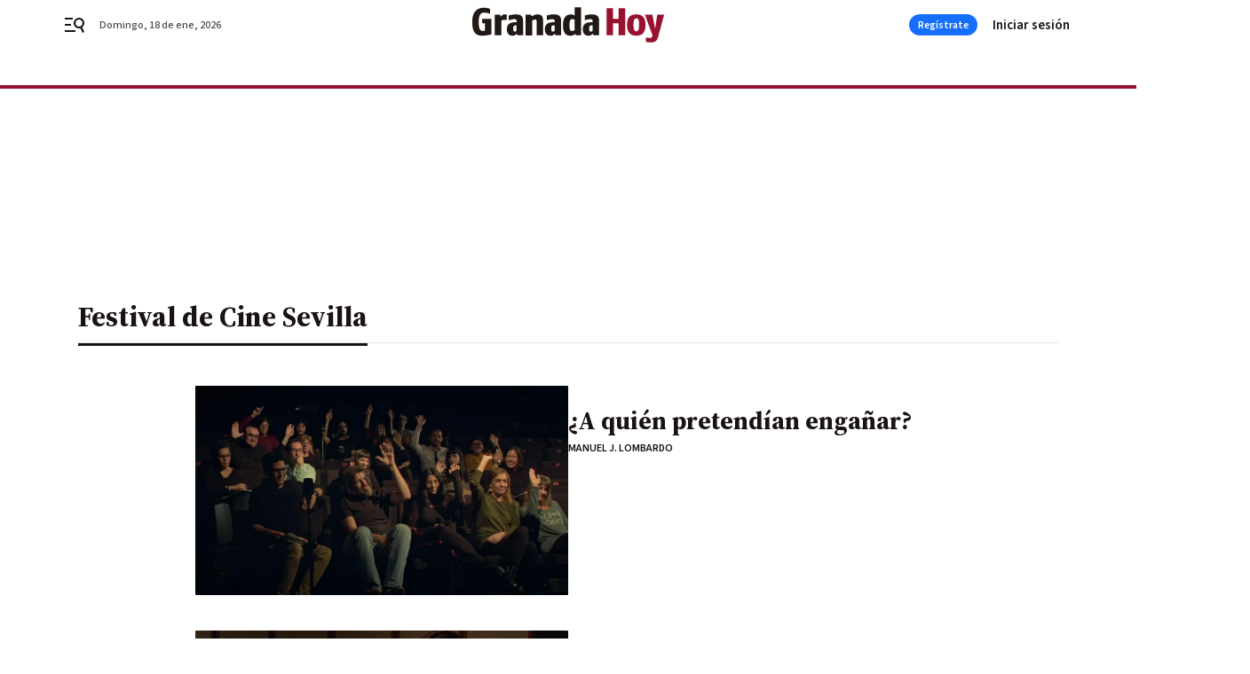

--- FILE ---
content_type: text/html; charset=UTF-8
request_url: https://www.granadahoy.com/festivaldecine/
body_size: 38392
content:



<!doctype html>
<html lang="es">
<head>
    <!-- bbnx generated at 2026-01-18T19:36:38+01:00 -->
    <meta charset="UTF-8">
    <meta name="viewport" content="width=device-width, initial-scale=1.0">
    <meta http-equiv="X-UA-Compatible" content="ie=edge">
    <meta name="generator" content="BBT bCube NX">

    <link rel="preconnect" href="https://fonts.googleapis.com">
<link rel="preconnect" href="https://fonts.gstatic.com" crossorigin>
<link href="https://fonts.googleapis.com/css2?family=Source+Sans+3:ital,wght@0,200..900;1,200..900&family=Source+Serif+4:ital,opsz,wght@0,8..60,200..900;1,8..60,200..900&display=swap" rel="stylesheet">

    <link rel="preload" href="/granadahoy/vendor.h-9f04c90ba4f98b79ed48.js" as="script">
    <link rel="preload" href="/granadahoy/app.h-d6679221cb122c54fa4d.js" as="script">
    <link rel="preload" href="/granadahoy/app.h-767ef693bd5667912eb0.css" as="style">

    <title>Festival de Cine Sevilla | SEFF</title>
    <meta name="description" content="¿A quién pretendían engañar?">            <link rel="canonical" href="https://www.granadahoy.com/festivaldecine/">    
            
            <meta http-equiv="Content-Type" content="text/html; charset=UTF-8">                    <meta name="generator" content="BBT bCube NX">                    <meta name="keywords" content="Granada Hoy, noticias Granada Hoy, vídeos Granada Hoy, fotos Granada Hoy">                    <meta property="og:site_name" content="Granada Hoy">                    <meta property="og:title" content="Festival de Cine Sevilla">                    <meta property="og:type" content="section">                    <meta property="og:url" content="https://www.granadahoy.com/festivaldecine/">                    <meta name="publisher" content="Granada Hoy">                    <meta name="robots" content="index,follow,max-image-preview:large">                    <meta name="twitter:card" content="summary_large_image">                    <meta name="twitter:title" content="Festival de Cine Sevilla">                    <link rel="alternate" title="Festival de Cine Sevilla" href="https://www.granadahoy.com/rss/category/section/1127069/" type="application/rss+xml">                    <link rel="shortcut icon" href="https://static.grupojoly.com/clip/2ffbd30a-88f4-4fad-91d9-16dbe65b35e5_source-aspect-ratio_default_0.jpg" type="image/x-icon">                    <link rel="apple-touch-icon" href="https://static.grupojoly.com/joly/public/file/2024/0918/09/app-launcher-granada.png">                    <meta property="mrf:tags" content="layout:subhome">                    <meta property="mrf:tags" content="categoria:Actualidad cultural">                    <meta property="mrf:tags" content="subcategoria:Festival de Cine Sevilla">                    <meta property="mrf:sections" content="Festival de Cine Sevilla">            
    
    <link rel="preconnect" href="https://static.grupojoly.com">
                                    <script type="application/ld+json">{"@context":"https:\/\/schema.org","@graph":[{"@context":"https:\/\/schema.org","@type":"NewsMediaOrganization","name":"Granada Hoy","url":"https:\/\/www.granadahoy.com","logo":{"@type":"ImageObject","url":"https:\/\/www.granadahoy.com\/static\/logos\/granadahoy.svg"},"sameAs":["https:\/\/www.facebook.com\/granadahoy\/","https:\/\/twitter.com\/granadahoy","https:\/\/www.instagram.com\/diariogranadahoy","https:\/\/www.youtube.com\/channel\/UCA9I6TSCxHK8dGvfmKNql9A"],"foundingDate":"2003-09-14T00:00:00+02:00","@id":"https:\/\/www.granadahoy.com#organization"},{"@context":"https:\/\/schema.org","@type":"BreadcrumbList","name":"Festival de Cine Sevilla | SEFF","itemListElement":[{"@type":"ListItem","position":1,"item":{"@type":"CollectionPage","url":"https:\/\/www.granadahoy.com","name":"Granada Hoy","@id":"https:\/\/www.granadahoy.com"}},{"@type":"ListItem","position":2,"item":{"@type":"CollectionPage","url":"https:\/\/www.granadahoy.com\/festivaldecine\/","name":"Festival de Cine Sevilla","@id":"https:\/\/www.granadahoy.com\/festivaldecine\/"}},{"@type":"ListItem","position":3,"item":{"@type":"WebPage","url":"https:\/\/www.granadahoy.com\/festivaldecine\/","name":"Festival de Cine Sevilla | SEFF","@id":"https:\/\/www.granadahoy.com\/festivaldecine\/"}}],"@id":"https:\/\/www.granadahoy.com\/festivaldecine\/#breadcrumb"},{"@context":"https:\/\/schema.org","@type":"ItemList","mainEntityOfPage":"https:\/\/www.granadahoy.com","itemListElement":[{"@type":"ListItem","url":"https:\/\/www.granadahoy.com\/festivaldecine\/balance-SEFF-Festival-de-cine-de-Sevilla_0_1852614905.html","name":"\u00bfA qui\u00e9n pretend\u00edan enga\u00f1ar?","position":1,"@id":"https:\/\/www.granadahoy.com\/festivaldecine\/balance-SEFF-Festival-de-cine-de-Sevilla_0_1852614905.html"},{"@type":"ListItem","url":"https:\/\/www.granadahoy.com\/festivaldecine\/critica-Sobre-todo-de-noche-seccion-oficial_0_1852614889.html","name":"El mapa del tesoro","position":2,"@id":"https:\/\/www.granadahoy.com\/festivaldecine\/critica-Sobre-todo-de-noche-seccion-oficial_0_1852614889.html"},{"@type":"ListItem","url":"https:\/\/www.granadahoy.com\/festivaldecine\/critica-Slow-SEFF_0_1852614890.html","name":"El amor en los tiempos sin sexo","position":3,"@id":"https:\/\/www.granadahoy.com\/festivaldecine\/critica-Slow-SEFF_0_1852614890.html"},{"@type":"ListItem","url":"https:\/\/www.granadahoy.com\/festivaldecine\/Festival-de-Cine-Sevilla-SEFF-Michel-Gondry-El-libro-de-las-soluciones-Le-livre-des-solutions-Seccion-Oficial_0_1852014938.html","name":"Gondry no soluciona nada","position":4,"@id":"https:\/\/www.granadahoy.com\/festivaldecine\/Festival-de-Cine-Sevilla-SEFF-Michel-Gondry-El-libro-de-las-soluciones-Le-livre-des-solutions-Seccion-Oficial_0_1852014938.html"},{"@type":"ListItem","url":"https:\/\/www.granadahoy.com\/festivaldecine\/Festival-de-Cine-Sevilla-SEFF-Jacqueline-Van-Vugt-Crossing-Seccion-Oficial_0_1852314989.html","name":"Los ni\u00f1os nos miran y Dios tambi\u00e9n","position":5,"@id":"https:\/\/www.granadahoy.com\/festivaldecine\/Festival-de-Cine-Sevilla-SEFF-Jacqueline-Van-Vugt-Crossing-Seccion-Oficial_0_1852314989.html"},{"@type":"ListItem","url":"https:\/\/www.granadahoy.com\/ocio-3\/riqueni-paco-bech_0_1852617029.html","name":"\u2018Riqueni\u2019, el genio que pudo vencer a sus demonios","position":6,"@id":"https:\/\/www.granadahoy.com\/ocio-3\/riqueni-paco-bech_0_1852617029.html"},{"@type":"ListItem","url":"https:\/\/www.granadahoy.com\/festivaldecine\/festival-sevilla-cierra-personas-ocupacion_0_1852616870.html","name":"El Festival de Sevilla cierra con m\u00e1s de 30.000 personas y ocupaci\u00f3n media del 85%","position":7,"@id":"https:\/\/www.granadahoy.com\/festivaldecine\/festival-sevilla-cierra-personas-ocupacion_0_1852616870.html"},{"@type":"ListItem","url":"https:\/\/www.granadahoy.com\/festivaldecine\/Festival-de-Cine-Sevilla-SEFF-Bas-Devos-Here-Las-Nuevas-Olas_0_1852014919.html","name":"\u00c9l, ella y un cineasta","position":8,"@id":"https:\/\/www.granadahoy.com\/festivaldecine\/Festival-de-Cine-Sevilla-SEFF-Bas-Devos-Here-Las-Nuevas-Olas_0_1852014919.html"},{"@type":"ListItem","url":"https:\/\/www.granadahoy.com\/festivaldecine\/Disco-boy-Giacomo-Abbruzzese-SEFF-Festival-de-Cine-Sevilla-Las-Nuevas-Olas_0_1852014930.html","name":"No tomar\u00e1s el nombre de Denis en vano","position":9,"@id":"https:\/\/www.granadahoy.com\/festivaldecine\/Disco-boy-Giacomo-Abbruzzese-SEFF-Festival-de-Cine-Sevilla-Las-Nuevas-Olas_0_1852014930.html"},{"@type":"ListItem","url":"https:\/\/www.granadahoy.com\/festivaldecine\/critica-La-Bete-seccion-oficial-seff_0_1852315006.html","name":"Bonello en un circo de tres pistas","position":10,"@id":"https:\/\/www.granadahoy.com\/festivaldecine\/critica-La-Bete-seccion-oficial-seff_0_1852315006.html"},{"@type":"ListItem","url":"https:\/\/www.granadahoy.com\/festivaldecine\/critica-La-estafa-del-amor-SEFF-Las-nuevas-olas_0_1852314986.html","name":"Pensar, amar, ensayar","position":11,"@id":"https:\/\/www.granadahoy.com\/festivaldecine\/critica-La-estafa-del-amor-SEFF-Las-nuevas-olas_0_1852314986.html"},{"@type":"ListItem","url":"https:\/\/www.granadahoy.com\/festivaldecine\/fueron-los-dias-reencuentros-festival-cine-sevilla_0_1852316954.html","name":"\u2018Fueron los d\u00edas\u2019 y el valor de los reencuentros en el Festival de Cine de Sevilla","position":12,"@id":"https:\/\/www.granadahoy.com\/festivaldecine\/fueron-los-dias-reencuentros-festival-cine-sevilla_0_1852316954.html"},{"@type":"ListItem","url":"https:\/\/www.granadahoy.com\/ocio-3\/locamente-Cerrar-Secaderos-pelicula-ASECAN-premios-mejor_0_1852316768.html","name":"\u2018Te estoy amando locamente\u2019, \u2018Cerrar los ojos\u2019 y \u2018Secaderos\u2019 optan a mejor pel\u00edcula en los premios ASECAN","position":13,"@id":"https:\/\/www.granadahoy.com\/ocio-3\/locamente-Cerrar-Secaderos-pelicula-ASECAN-premios-mejor_0_1852316768.html"},{"@type":"ListItem","url":"https:\/\/www.granadahoy.com\/ocio-3\/alvarez-quintero-sembrando-suenos_0_1852016902.html","name":"En defensa de los \u00c1lvarez Quintero","position":14,"@id":"https:\/\/www.granadahoy.com\/ocio-3\/alvarez-quintero-sembrando-suenos_0_1852016902.html"},{"@type":"ListItem","url":"https:\/\/www.granadahoy.com\/festivaldecine\/critica-Fallen-leaves-SEFF_0_1852015071.html","name":"Luces de la ciudad","position":15,"@id":"https:\/\/www.granadahoy.com\/festivaldecine\/critica-Fallen-leaves-SEFF_0_1852015071.html"},{"@type":"ListItem","url":"https:\/\/www.granadahoy.com\/festivaldecine\/critica-Animal-Humano-seff-seccion-oficial_0_1852015097.html","name":"Cr\u00f3nica de una cita en el ruedo","position":16,"@id":"https:\/\/www.granadahoy.com\/festivaldecine\/critica-Animal-Humano-seff-seccion-oficial_0_1852015097.html"},{"@type":"ListItem","url":"https:\/\/www.granadahoy.com\/festivaldecine\/Festival-de-Cine-Sevilla-Justine-Triet-Anatomie-dune-chute-Seleccion-EFA-SEFF-Anatomia-de-una-caida_0_1851715571.html","name":"Secretos de un mal paso","position":17,"@id":"https:\/\/www.granadahoy.com\/festivaldecine\/Festival-de-Cine-Sevilla-Justine-Triet-Anatomie-dune-chute-Seleccion-EFA-SEFF-Anatomia-de-una-caida_0_1851715571.html"},{"@type":"ListItem","url":"https:\/\/www.granadahoy.com\/festivaldecine\/Festival-de-Cine-Sevilla-Christian-Petzold-El-Cielo-Rojo-Seleccion-EFA-Afire-SEFF_0_1851715560.html","name":"La redenci\u00f3n de un frustrado","position":18,"@id":"https:\/\/www.granadahoy.com\/festivaldecine\/Festival-de-Cine-Sevilla-Christian-Petzold-El-Cielo-Rojo-Seleccion-EFA-Afire-SEFF_0_1851715560.html"},{"@type":"ListItem","url":"https:\/\/www.granadahoy.com\/ocio-3\/Amanece-juan-francisco-viruega_0_1852314757.html","name":"\u2018Amanece\u2019, el peso de los or\u00edgenes y el rostro de las actrices","position":19,"@id":"https:\/\/www.granadahoy.com\/ocio-3\/Amanece-juan-francisco-viruega_0_1852314757.html"},{"@type":"ListItem","url":"https:\/\/www.granadahoy.com\/festivaldecine\/critica-La-quimera-SEFF_0_1851715128.html","name":"La isla del tesoro","position":20,"@id":"https:\/\/www.granadahoy.com\/festivaldecine\/critica-La-quimera-SEFF_0_1851715128.html"}],"@id":"https:\/\/www.granadahoy.com\/festivaldecine\/#gallery"},{"@context":"https:\/\/schema.org","@type":"CollectionPage","name":"Festival de Cine Sevilla | SEFF","url":"https:\/\/www.granadahoy.com\/festivaldecine\/","isPartOf":{"@type":"WebSite","url":"https:\/\/www.granadahoy.com","name":"Granada Hoy"},"@id":"https:\/\/www.granadahoy.com\/festivaldecine\/#webpage"}]}</script>
                <!-- New cookie policies (Marfeel) -->
<script type="text/javascript">
    if (!window.didomiConfig) {
        window.didomiConfig = {};
    }
    if (!window.didomiConfig.notice) {
        window.didomiConfig.notice = {};
    }
    if (!window.didomiConfig.app) {
        window.didomiConfig.app = {};
    }

    // time in seconds pay to reject should be valid. In this example, one day in seconds is 86400.
    window.didomiConfig.app.deniedConsentDuration = 86400;
    window.didomiConfig.notice.enable = false;
</script>
<!-- End New cookie policies (Marfeel) -->

<!-- Didomi CMP -->
<script async type="text/javascript">window.gdprAppliesGlobally=true;(function(){function a(e){if(!window.frames[e]){if(document.body&&document.body.firstChild){var t=document.body;var n=document.createElement("iframe");n.style.display="none";n.name=e;n.title=e;t.insertBefore(n,t.firstChild)}
    else{setTimeout(function(){a(e)},5)}}}function e(n,r,o,c,s){function e(e,t,n,a){if(typeof n!=="function"){return}if(!window[r]){window[r]=[]}var i=false;if(s){i=s(e,t,n)}if(!i){window[r].push({command:e,parameter:t,callback:n,version:a})}}e.stub=true;function t(a){if(!window[n]||window[n].stub!==true){return}if(!a.data){return}
        var i=typeof a.data==="string";var e;try{e=i?JSON.parse(a.data):a.data}catch(t){return}if(e[o]){var r=e[o];window[n](r.command,r.parameter,function(e,t){var n={};n[c]={returnValue:e,success:t,callId:r.callId};a.source.postMessage(i?JSON.stringify(n):n,"*")},r.version)}}
        if(typeof window[n]!=="function"){window[n]=e;if(window.addEventListener){window.addEventListener("message",t,false)}else{window.attachEvent("onmessage",t)}}}e("__tcfapi","__tcfapiBuffer","__tcfapiCall","__tcfapiReturn");a("__tcfapiLocator");(function(e){
        var t=document.createElement("script");t.id="spcloader";t.type="text/javascript";t.async=true;t.src="https://sdk.privacy-center.org/"+e+"/loader.js?target="+document.location.hostname;t.charset="utf-8";var n=document.getElementsByTagName("script")[0];n.parentNode.insertBefore(t,n)})("6e7011c3-735d-4a5c-b4d8-c8b97a71fd01")})();</script>
<!-- End Didomi CMP -->
                                    <script>
    window.adMap = {"networkCode":"","adUnitPath":"","segmentation":{"site":"","domain":"https:\/\/www.granadahoy.com","id":null,"type":"section","subtype":null,"language":"es","category":["Festival de Cine Sevilla","Actualidad cultural"],"tags":[],"authors":[],"geocont":""},"bannerTop":null,"bannerUnderHeader":{"type":"html","id":1000028,"slotType":"BANNER","minimumReservedHeightMobile":115,"minimumReservedHeightDesktop":265,"name":"Top, Int, Skin RC","active":true,"code":"<div id=\"top\" class=\"henneoHB\"><\/div>\n<div id=\"int\" class=\"henneoHB\"><\/div>\n<div id=\"skin\" class=\"henneoHB\"><\/div>"},"bannerFooter":null,"afterContent":null,"skyLeft":{"type":"html","id":1000027,"slotType":"SKY","minimumReservedHeightMobile":null,"minimumReservedHeightDesktop":600,"name":"Skyizda RC","active":true,"code":"<div id=\"skyizda\" class=\"henneoHB\"><\/div>"},"skyRight":{"type":"html","id":1000026,"slotType":"SKY","minimumReservedHeightMobile":null,"minimumReservedHeightDesktop":600,"name":"Skydcha RC","active":true,"code":"<div id=\"skydcha\" class=\"henneoHB\"><\/div>"},"outOfPage":null,"list":[{"index":3,"position":{"type":"html","id":1000013,"slotType":"BANNER","minimumReservedHeightMobile":600,"minimumReservedHeightDesktop":600,"name":"Right1 RC","active":true,"code":"<div class=\"henneoHB henneoHB-right\" ><\/div>"}},{"index":7,"position":{"type":"html","id":1000014,"slotType":"BANNER","minimumReservedHeightMobile":600,"minimumReservedHeightDesktop":600,"name":"Right2 RC","active":true,"code":"<div class=\"henneoHB henneoHB-right\" ><\/div>"}},{"index":11,"position":{"type":"html","id":1000015,"slotType":"BANNER","minimumReservedHeightMobile":600,"minimumReservedHeightDesktop":600,"name":"Right3 RC","active":true,"code":"<div class=\"henneoHB henneoHB-right\" ><\/div>"}},{"index":15,"position":{"type":"html","id":1000016,"slotType":"BANNER","minimumReservedHeightMobile":600,"minimumReservedHeightDesktop":600,"name":"Right4 RC","active":true,"code":"<div class=\"henneoHB henneoHB-right\" ><\/div>"}}],"vastUrl":"https:\/\/vast.sunmedia.tv\/df40fa1e-ea46-48aa-9f19-57533868f398?rnd=__timestamp__&gdpr=${gdpr}&gdpr_consent=${gdpr_consent}&referrerurl=__page-url__&rw=__player-width__&rh=__player-height__&cp.schain=${supply_chain}&t=${VALUE}","adMapName":"Admap Portadillas Desktop GH","underRecirculationBannerLeft":null,"underRecirculationBannerRight":null} || [];
    window.adMapMobile = {"networkCode":"","adUnitPath":"","segmentation":{"site":"","domain":"https:\/\/www.granadahoy.com","id":null,"type":"section","subtype":null,"language":"es","category":["Festival de Cine Sevilla","Actualidad cultural"],"tags":[],"authors":[],"geocont":""},"bannerTop":{"type":"html","id":1000024,"slotType":"BANNER","minimumReservedHeightMobile":115,"minimumReservedHeightDesktop":265,"name":"Top, Int RC","active":true,"code":"<div id=\"top\" class=\"henneoHB\"><\/div>\n<div id=\"int\" class=\"henneoHB\"><\/div>"},"bannerUnderHeader":null,"bannerFooter":null,"afterContent":null,"skyLeft":null,"skyRight":null,"outOfPage":null,"list":[{"index":3,"position":{"type":"html","id":1000013,"slotType":"BANNER","minimumReservedHeightMobile":600,"minimumReservedHeightDesktop":600,"name":"Right1 RC","active":true,"code":"<div class=\"henneoHB henneoHB-right\" ><\/div>"}},{"index":7,"position":{"type":"html","id":1000014,"slotType":"BANNER","minimumReservedHeightMobile":600,"minimumReservedHeightDesktop":600,"name":"Right2 RC","active":true,"code":"<div class=\"henneoHB henneoHB-right\" ><\/div>"}},{"index":11,"position":{"type":"html","id":1000015,"slotType":"BANNER","minimumReservedHeightMobile":600,"minimumReservedHeightDesktop":600,"name":"Right3 RC","active":true,"code":"<div class=\"henneoHB henneoHB-right\" ><\/div>"}},{"index":15,"position":{"type":"html","id":1000016,"slotType":"BANNER","minimumReservedHeightMobile":600,"minimumReservedHeightDesktop":600,"name":"Right4 RC","active":true,"code":"<div class=\"henneoHB henneoHB-right\" ><\/div>"}}],"vastUrl":"https:\/\/vast.sunmedia.tv\/df40fa1e-ea46-48aa-9f19-57533868f398?rnd=__timestamp__&gdpr=${gdpr}&gdpr_consent=${gdpr_consent}&referrerurl=__page-url__&rw=__player-width__&rh=__player-height__&cp.schain=${supply_chain}&t=${VALUE}","adMapName":"Admap Portadillas Mobile GH","underRecirculationBannerLeft":null,"underRecirculationBannerRight":null} || [];
</script>
                        
            <!-- Tag per site - Google Analytics -->

    
    <!-- Google Analytics -->
    <script>
        window.dataLayer = window.dataLayer || [];
        window.dataLayer.push({
                        'site': 'grh',                        'categoria': 'Actualidad-cultural',                        'subcategoria': 'Festival-de-Cine-Sevilla',                        'secundarias': '',                        'section': 'Festival de Cine Sevilla',                        'platform': 'Desktop',                        'layout': 'subhome',                        'createdby': '',                        'titular': 'Festival-de-Cine-Sevilla',                        'fechapublicacion': '20161013',                        'lastmodify': '',                        'keywords': '',                        'noticia_id': '',                        'seotag': '',                        'title': 'Festival de Cine Sevilla - Granada Hoy',                        'firma': '',                        'media_id': '',                        'author': '',                        'user': '',                        'image': '',                        'canonical': '',                        'template': '',                        'op_column': '',                        'fechadeactualizacion': '2024-05-22 11:07:17',                        'accesstype': '',                        'mediatype': '',                        'user_logged': '0',                        'user_id': '',                        'ga_id': '',                        'su': '',                        'kid': ''                    });
    </script>
    <script>
    function updateDataLayerPlatform() {
        const isMobile = detectMob();
        if (isMobile) {
            window.dataLayer.push({ 'platform': 'Mobile' });
        }
    }

    function detectMob() {
        const toMatch = [
            /Android/i,
            /webOS/i,
            /iPhone/i,
            /iPad/i,
            /iPod/i,
            /BlackBerry/i,
            /Windows Phone/i
        ];

        return toMatch.some((toMatchItem) => {
            return navigator.userAgent.match(toMatchItem);
        });
    }

    updateDataLayerPlatform();
    </script>

    <!-- Google Tag Manager -->
    <script>
    window.jolTagManagerId = "GTM-57FMMR";
    (function (w, d, s, l, i) {
        w[l] = w[l] || [];
        w[l].push({ 'gtm.start': new Date().getTime(), event: 'gtm.js' });
        const f = d.getElementsByTagName(s)[0],
            j = d.createElement(s),
            dl = l != 'dataLayer' ? '&l=' + l : '';
        j.src = 'https://www.googletagmanager.com/gtm.js?id=' + i + dl;
        j.async = 'true';
        f.parentNode.insertBefore(j, f);
    })(window, document, 'script', 'dataLayer', 'GTM-57FMMR');
    </script>
    <!-- End Google Tag Manager -->

<!-- Google Tag Manager (Alayans -> Addoor) - https://mgr.bitban.com/issues/129004 -->
<script>(function(w,d,s,l,i){w[l]=w[l]||[]; w[l].push({'gtm.start':new Date().getTime(), event:'gtm.js'});var f=d.getElementsByTagName(s)[0],j=d.createElement(s), dl=l!='dataLayer'?'&l='+l:'';j.async=true;j.src='https://www.googletagmanager.com/gtm.js?id='+i+dl;f.parentNode.insertBefore(j,f);
    })(window,document, 'script', 'dataLayer', 'GTM-P3BNRJ4L'); </script>
<!-- End Google Tag Manager -->
    
                        <style>
        #related-0 {
            display: none;
        }
    </style>
    <link rel="preload" href="/granadahoy/brick/hot-topics-joly-default-brick.h-7149aa2a336c4862a095.css" as="style"><link rel="preload" href="/granadahoy/brick/header-joly-default-brick.h-f66ddb685ec491a2d51a.css" as="style"><link rel="preload" href="/granadahoy/brick/footer-joly-default-brick.h-23081ad91b02830b2baf.css" as="style"><link rel='stylesheet' href='/granadahoy/brick/hot-topics-joly-default-brick.h-7149aa2a336c4862a095.css'><link rel='stylesheet' href='/granadahoy/brick/header-joly-default-brick.h-f66ddb685ec491a2d51a.css'><link rel='stylesheet' href='/granadahoy/brick/footer-joly-default-brick.h-23081ad91b02830b2baf.css'>

    <link rel="stylesheet" href="/granadahoy/app.h-767ef693bd5667912eb0.css">

                
                                
                    <!-- Seedtag Config -->
<script defer>
!function(){window.hb_now=Date.now();var e=document.getElementsByTagName("script")[0],t="https://hb.20m.es/stable/config/grupojoly.com/desktop-mobile.min.js";
window.location.search.match(/hb_test=true/)&&(t=t.replace("/stable/","/test/"));var n=document.createElement("script");n.async=!0,n.src=t,e.parentNode.insertBefore(n,e)}();
</script>
<!-- Indigitall -->
<script defer type="text/javascript" src="/static/indigitall/sdk.min.js"></script>
<script defer type="text/javascript" src="/static/indigitall/worker.min.js"></script>
<!-- GFK -->

    
    <script defer type="text/javascript">
        var gfkS2sConf = {
            media: "GranadahoyWeb",
            url: "//es-config.sensic.net/s2s-web.js",
            type:     "WEB",
            logLevel: "none"
        };

        (function (w, d, c, s, id, v) {
            if (d.getElementById(id)) {
                return;
            }

            w.gfkS2sConf = c;
            w[id] = {};
            w[id].agents = [];
            var api = ["playStreamLive", "playStreamOnDemand", "stop", "skip", "screen", "volume", "impression"];
            w.gfks = (function () {
                function f(sA, e, cb) {
                    return function () {
                        sA.p = cb();
                        sA.queue.push({f: e, a: arguments});
                    };
                }
                function s(c, pId, cb) {
                    var sA = {queue: [], config: c, cb: cb, pId: pId};
                    for (var i = 0; i < api.length; i++) {
                        var e = api[i];
                        sA[e] = f(sA, e, cb);
                    }
                    return sA;
                }
                return s;
            }());
            w[id].getAgent = function (cb, pId) {
                var a = {
                    a: new w.gfks(c, pId || "", cb || function () {
                        return 0;
                    })
                };
                function g(a, e) {
                    return function () {
                        return a.a[e].apply(a.a, arguments);
                    }
                }
                for (var i = 0; i < api.length; i++) {
                    var e = api[i];
                    a[e] = g(a, e);
                }
                w[id].agents.push(a);
                return a;
            };

            var lJS = function (eId, url) {
                var tag = d.createElement(s);
                var el = d.getElementsByTagName(s)[0];
                tag.id = eId;
                tag.async = true;
                tag.type = 'text/javascript';
                tag.src = url;
                el.parentNode.insertBefore(tag, el);
            };

            if (c.hasOwnProperty(v)) {lJS(id + v, c[v]);}
            lJS(id, c.url);
        })(window, document, gfkS2sConf, 'script', 'gfkS2s', 'visUrl');
    </script>
    <script defer type="text/javascript">
        var agent = gfkS2s.getAgent();
        let c1 = window.location.hostname.replace("www.", "");
        let c2 = "homepage";
        if (window.location.pathname.length > 1) {
            c2 = window.location.pathname;
            if (window.location.pathname.lastIndexOf("/") > 0) {
                c2 = window.location.pathname.substring(1, window.location.pathname.lastIndexOf("/"));
            }
        }
        var customParams = {
            c1: c1,
            c2: c2
        }

        agent.impression("default", customParams);
    </script>
<!-- Marfeel head-->
<script defer type="text/javascript">
    function e(e){var t=!(arguments.length>1&&void 0!==arguments[1])||arguments[1],c=document.createElement("script");c.src=e,t?c.type="module":(c.async=!0,c.type="text/javascript",c.setAttribute("nomodule",""));var n=document.getElementsByTagName("script")[0];n.parentNode.insertBefore(c,n)}function t(t,c,n){var a,o,r;null!==(a=t.marfeel)&&void 0!==a||(t.marfeel={}),null!==(o=(r=t.marfeel).cmd)&&void 0!==o||(r.cmd=[]),t.marfeel.config=n,t.marfeel.config.accountId=c;var i="https://sdk.mrf.io/statics";e("".concat(i,"/marfeel-sdk.js?id=").concat(c),!0),e("".concat(i,"/marfeel-sdk.es5.js?id=").concat(c),!1)}!function(e,c){var n=arguments.length>2&&void 0!==arguments[2]?arguments[2]:{};t(e,c,n)}(window,3358,{} /*config*/);
</script>

<!-- Interstitial Adgage -->
    <script defer src="https://cdn.adkaora.space/grupojoly/generic/prod/adk-init.js" data-version="v3" type="text/javascript"></script>
<!-- Besocy head -->
<script>
(function(d,s,id,h,t){
    var js,r,djs = d.getElementsByTagName(s)[0];
    if (d.getElementById(id)) {return;}
    js = d.createElement('script');js.id =id;js.async=1;
    js.h=h;js.t=t;
    r=encodeURI(btoa(d.referrer));
    js.src="//"+h+"/pixel/js/"+t+"/"+r;
    djs.parentNode.insertBefore(js, djs);
}(document, 'script', 'dogtrack-pixel','joly.spxl.socy.es', 'JOLYOzD0eCrpfv'));
</script>
<!-- Besocy head -->

<!-- Permutive -->


        
<script defer type="text/javascript" src="https://cdns.gigya.com/js/gigya.js?apiKey=3_xnGDOKQhlk3AWEjt52tCmRrZVTZ1lkV38S2Uw4B591rLt7tBR946DRiqNdGtbWqD">
    {
        'lang': 'es',
        'sessionExpiration': 2592000,
    }
</script>
        
    <style>@media all and (max-width: 768px) {#id-bannerTop { min-height: 115px; }} </style>
<style>@media all and (min-width: 769px) {#id-bannerUnderHeader { min-height: 265px; }} </style>
<style>@media all and (min-width: 1100px) {#id-1000013-advertising--desktop { min-height: 636px; }} </style>
<style>@media all and (max-width: 1099px) {#id-1000013-advertising--mobile { min-height: 636px; }} </style>
<style>@media all and (min-width: 1100px) {#id-1000014-advertising--desktop { min-height: 636px; }} </style>
<style>@media all and (max-width: 1099px) {#id-1000014-advertising--mobile { min-height: 636px; }} </style>
<style>@media all and (min-width: 1100px) {#id-1000015-advertising--desktop { min-height: 636px; }} </style>
<style>@media all and (max-width: 1099px) {#id-1000015-advertising--mobile { min-height: 636px; }} </style>
<style>@media all and (min-width: 1100px) {#id-1000016-advertising--desktop { min-height: 636px; }} </style>
<style>@media all and (max-width: 1099px) {#id-1000016-advertising--mobile { min-height: 636px; }} </style>
</head>


<body class="web-mode granadahoy home section  sky-grid">

  
      <!-- Global site tag (gtag.js) - Google Analytics -->

    <!-- Google Tag Manager (noscript) -->
    <noscript><iframe src="https://www.googletagmanager.com/ns.html?id=GTM-57FMMR"
                      height="0" width="0" style="display:none;visibility:hidden"></iframe></noscript>
    <!-- End Google Tag Manager (noscript) -->
  
        
            <!-- Begin comScore Tag -->
        <script>
            var _comscore = _comscore || [];
            _comscore.push({ c1: "2", c2: "14621244" });
            (function() {
                var s = document.createElement("script"), el = document.getElementsByTagName("script")[0]; s.async = true;
                s.src = "https://sb.scorecardresearch.com/cs/14621244/beacon.js";
                el.parentNode.insertBefore(s, el);
            })();
        </script>
        <noscript>
            <img src="https://sb.scorecardresearch.com/p?c1=2&c2=14621244&cv=3.6&cj=1" alt="comScore">
        </noscript>
        <!-- End comScore Tag -->
    
  
  
<div id="app">
    <page-variables                     :running-in-showroom="false"
                    :site-url="&quot;https:\/\/www.granadahoy.com&quot;"
                    :site="{&quot;id&quot;:18,&quot;name&quot;:&quot;Granada Hoy&quot;,&quot;alias&quot;:&quot;granadahoy&quot;,&quot;url&quot;:&quot;https:\/\/www.granadahoy.com&quot;,&quot;staticUrl&quot;:null,&quot;scheme&quot;:&quot;https&quot;,&quot;mediaId&quot;:8}"
                    :preview="false"
                    :feature-flags="{&quot;CmsAuditLog.enabled&quot;:true,&quot;ManualContentIdInBoardsAndComposition.enabled&quot;:true,&quot;ShowLanguageToolFAB.Enabled&quot;:true}"></page-variables>
                        
                        <aside id="id-bannerTop" data-ad-type="bannerTop">
                <nx-advertising-position type="bannerTop"></nx-advertising-position>
            </aside>
            
            
                    
    
    
    
            <nav aria-label="Saltar al contenido">
                <a href="#content-body" tabindex="0" class="sr-only gl-accessibility">Ir al contenido</a>
            </nav>
                                                

                                                                                                                                        
                
<nx-header-joly-default inline-template>
    <header class="bbnx-header granadahoy hasHeaderSection "
            :class="{
            'sticky': this.headerSticky,
            'stickeable': this.headerStickable,
            'open_menu': this.openMenu,
            'open_search': this.openSearch }">
        <div class="bbnx-header-wrapper">
            <button class="burger"
                    aria-expanded="false"
                    @click.stop="toggleMenu"
                    aria-label="header.menu.open">
                <span class="sr-only">header.menu.open</span>
                <svg width="24" height="24" viewBox="0 0 24 24" fill="none" xmlns="http://www.w3.org/2000/svg">
<path fill-rule="evenodd" clip-rule="evenodd" d="M10 4H1V6H10V4ZM13 18H1V20H13V18ZM1 11H8V13H1V11ZM22.6453 12.0163C23.7635 8.89772 22.15 5.46926 19.0388 4.35308C15.9275 3.23699 12.4933 4.85461 11.3627 7.96875C10.2322 11.0829 11.8322 14.5178 14.939 15.6462C16.1126 16.0666 17.3318 16.0999 18.4569 15.8118L20.8806 21L22.9881 20.0095L20.5604 14.812C21.4838 14.1292 22.2237 13.1761 22.6453 12.0163ZM13.3081 8.64794C14.061 6.60972 16.3173 5.56022 18.3531 6.30143C20.3991 7.05629 21.4422 9.32957 20.6794 11.3795L20.6208 11.5266C19.8047 13.463 17.6031 14.4318 15.6213 13.6973C13.5898 12.9445 12.5552 10.6862 13.3081 8.64794Z" fill="#1A1813"/>
</svg>

            </button>
            <span class="register-date register-date--xl A-100-500-500-N" v-text="dateTimeNow"></span>
                        <a href="/" class="logo" title="Ir a Granada Hoy">
                                                            <svg width="400" height="74" viewBox="0 0 400 74" fill="none" xmlns="http://www.w3.org/2000/svg">
<path d="M318.641 58.963H305.106V33.8043H293.613V58.963H280.077V2.1353H293.613V24.4829H305.106V2.1353H318.641V58.9687M361.17 37.1301C361.17 55.7786 351.849 59.6078 341.888 59.6078C331.928 59.6078 322.606 55.524 322.606 37.1301C322.606 18.7362 331.803 15.1615 341.888 15.1615C351.724 15.0314 361.046 18.8663 361.17 37.1301ZM347.635 37.1301C347.635 25.7612 345.972 23.7193 341.888 23.7193C338.059 23.7193 336.142 26.0157 336.142 37.1301C336.142 48.2445 338.568 50.5409 341.888 50.5409C345.209 50.5409 347.635 48.4991 347.635 37.1301ZM399.994 15.8006L387.353 62.1587C384.672 71.8648 380.328 73.5277 372.285 73.5277C368.834 73.5277 365.26 73.2732 361.815 72.7641L361.685 63.4427C361.685 63.4427 368.071 64.2063 370.882 64.2063C373.308 64.2063 374.332 63.8217 374.971 61.3952L375.611 58.7141L359.903 15.8006H375.356L381.227 45.4277L385.571 15.6706L400 15.8006H399.994Z" fill="#981230"/>
<path d="M39.9723 56.7911C39.9723 56.7911 29.6271 59.6022 21.8385 59.6022C13.1563 59.6022 0 59.0931 0 31.1233C0 4.9408 14.8136 1.36609 24.7798 1.36609C32.8229 1.36609 37.4213 3.92269 37.4213 3.92269V13.7531C33.3376 12.3504 28.9936 11.4567 24.6497 11.4567C18.3939 11.4567 13.5409 14.6468 13.5409 31.3778C13.5409 48.1088 18.1394 49.7661 22.0987 49.7661C23.6316 49.6416 25.1644 49.5116 26.6972 49.1269V33.7987H21.205L20.3114 24.4773H39.9779V56.7854M72.0315 27.4128C70.2442 26.7737 68.3268 26.5192 66.5394 26.5192C64.3674 26.5192 62.3255 27.1583 60.6626 28.4366V58.9574H47.1274V15.9251H57.9816L59.899 20.3935C59.899 20.3935 61.6864 15.1559 67.5632 15.1559C69.096 15.1559 70.7533 15.4104 72.1617 15.9195L72.0315 27.4128ZM94.7638 58.8273L92.7219 55.6372C90.8044 58.1938 87.7388 59.5965 84.6788 59.721C79.6957 59.721 72.1617 58.3182 72.1617 45.8011C72.1617 33.284 82.7613 31.6267 88.3836 31.6267H92.473V28.6911C92.473 26.2646 91.4492 25.1164 88.0046 25.1164C83.7908 25.1164 76.1266 27.4128 76.1266 27.4128V17.5767C76.1266 17.5767 83.4062 15.1502 90.8158 15.1502C99.498 15.1502 106.014 17.5767 106.014 28.1764V58.8273H94.7638ZM92.4674 38.0125L89.9108 38.1426C86.5906 38.2727 85.4424 39.6754 85.4424 45.292C85.4424 49.8905 86.7207 51.1688 88.7626 51.1688C90.0409 51.0387 91.3192 50.5297 92.4674 49.7661V38.0125ZM147.638 58.9574H134.103V29.3303C134.103 26.6492 133.594 25.88 131.422 25.88C128.61 25.88 125.036 27.9219 125.036 27.9219V59.0818H111.24V15.9251H121.97L124.527 19.2453C127.847 16.6887 131.936 15.1559 136.275 15.1559C143.554 15.1559 147.513 18.7306 147.513 26.5248L147.643 58.963L147.638 58.9574ZM185.184 58.8273H173.945L171.903 55.6372C169.985 58.1938 166.92 59.5965 163.854 59.721C158.871 59.721 151.337 58.3182 151.337 45.8011C151.337 33.284 161.937 31.6267 167.553 31.6267H171.767V28.6911C171.767 26.2646 170.743 25.1164 167.299 25.1164C163.085 25.1164 155.421 27.4128 155.421 27.4128V17.5767C155.421 17.5767 162.7 15.1502 170.11 15.1502C178.792 15.1502 185.308 17.5767 185.308 28.1764L185.178 58.8273H185.184ZM171.648 38.0125L169.092 38.1426C165.772 38.2727 164.623 39.6754 164.623 45.292C164.623 49.8905 165.902 51.1688 167.944 51.1688C169.346 51.0387 170.625 50.5297 171.648 49.7661V38.0125ZM226.949 58.8273H216.095L214.307 55.8917C211.881 58.4483 208.431 59.8511 204.986 59.721C199.109 59.721 189.149 58.4427 189.149 37.4978C189.149 16.553 200.772 15.2747 206.264 15.2747C208.821 15.2747 211.242 16.0382 213.289 17.4466V0.472412H226.824L226.955 58.833L226.949 58.8273ZM213.414 47.9731V26.259C212.011 25.4954 210.478 25.1108 208.945 25.1108C205.116 25.1108 202.689 26.3891 202.689 37.4978C202.689 48.6066 204.986 49.8849 208.306 49.8849C210.224 49.6303 212.011 48.9912 213.414 47.9674V47.9731ZM253.007 58.9574L250.965 55.6372C249.048 58.1938 245.988 59.5965 242.922 59.721C237.939 59.721 230.405 58.3182 230.405 45.8011C230.405 33.284 241.005 31.6267 246.627 31.6267H250.841V28.6911C250.841 26.2646 249.817 25.1164 246.372 25.1164C242.158 25.1164 234.494 27.4128 234.494 27.4128V17.5767C234.494 17.5767 241.774 15.1502 249.183 15.1502C257.866 15.1502 264.382 17.5767 264.382 28.1764L264.251 58.9574H253.007ZM250.711 38.0125L248.154 38.1426C244.834 38.2727 243.686 39.6754 243.686 45.292C243.686 49.8905 244.964 51.1688 247.006 51.1688C248.284 51.0387 249.562 50.5297 250.711 49.7661V38.0125Z" fill="#211915"/>
</svg>

                                                    </a>
                            <ul class="navigation">
                                            <li class="navigation-item">
                                                            <a class="navigation-item-title A-200-700-500-C" title="Granada"
                                   href="https://www.granadahoy.com/granada/"
                                                                      rel="noreferrer">
                                   Granada
                                                                   </a>
                                                                                </li>
                                            <li class="navigation-item">
                                                            <a class="navigation-item-title A-200-700-500-C" title="Provincia"
                                   href="https://www.granadahoy.com/provincia/"
                                                                      rel="noreferrer">
                                   Provincia
                                                                          <span class="navigation-item-icon"><svg height="5" viewBox="0 0 10 5" width="10" xmlns="http://www.w3.org/2000/svg"><path d="m0 0 5 5 5-5z"/></svg>
</span>
                                                                   </a>
                                                                                        <ul class="navigation-item-children" aria-expanded="true">
                                                                            <li>
                                                                                            <a class="navigation-item-children-title A-200-300-500-N"
                                                   title="Costa Tropical"
                                                   href="https://www.granadahoy.com/costa_tropical/"
                                                                                                       rel="noreferrer">
                                                   Costa Tropical
                                                </a>
                                                                                    </li>
                                                                            <li>
                                                                                            <a class="navigation-item-children-title A-200-300-500-N"
                                                   title="Sierra Nevada"
                                                   href="https://www.granadahoy.com/sierra_nevada/"
                                                                                                       rel="noreferrer">
                                                   Sierra Nevada
                                                </a>
                                                                                    </li>
                                                                    </ul>
                                                    </li>
                                            <li class="navigation-item">
                                                            <a class="navigation-item-title A-200-700-500-C" title="Vivir"
                                   href="https://www.granadahoy.com/vivir/"
                                                                      rel="noreferrer">
                                   Vivir
                                                                   </a>
                                                                                </li>
                                            <li class="navigation-item">
                                                            <a class="navigation-item-title A-200-700-500-C" title="Andalucía"
                                   href="https://www.granadahoy.com/andalucia/"
                                                                      rel="noreferrer">
                                   Andalucía
                                                                          <span class="navigation-item-icon"><svg height="5" viewBox="0 0 10 5" width="10" xmlns="http://www.w3.org/2000/svg"><path d="m0 0 5 5 5-5z"/></svg>
</span>
                                                                   </a>
                                                                                        <ul class="navigation-item-children" aria-expanded="true">
                                                                            <li>
                                                                                            <a class="navigation-item-children-title A-200-300-500-N"
                                                   title="Almería"
                                                   href="https://www.diariodealmeria.es/almeria/"
                                                   target="_blank"                                                    rel="noreferrer">
                                                   Almería
                                                </a>
                                                                                    </li>
                                                                            <li>
                                                                                            <a class="navigation-item-children-title A-200-300-500-N"
                                                   title="Cádiz"
                                                   href="https://www.diariodecadiz.es/cadiz/"
                                                   target="_blank"                                                    rel="noreferrer">
                                                   Cádiz
                                                </a>
                                                                                    </li>
                                                                            <li>
                                                                                            <a class="navigation-item-children-title A-200-300-500-N"
                                                   title="Córdoba"
                                                   href="https://www.eldiadecordoba.es/cordoba/"
                                                   target="_blank"                                                    rel="noreferrer">
                                                   Córdoba
                                                </a>
                                                                                    </li>
                                                                            <li>
                                                                                            <a class="navigation-item-children-title A-200-300-500-N"
                                                   title="Granada"
                                                   href="https://www.granadahoy.com/granada/"
                                                                                                       rel="noreferrer">
                                                   Granada
                                                </a>
                                                                                    </li>
                                                                            <li>
                                                                                            <a class="navigation-item-children-title A-200-300-500-N"
                                                   title="Huelva"
                                                   href="https://www.huelvainformacion.es/huelva/"
                                                   target="_blank"                                                    rel="noreferrer">
                                                   Huelva
                                                </a>
                                                                                    </li>
                                                                            <li>
                                                                                            <a class="navigation-item-children-title A-200-300-500-N"
                                                   title="Jaén"
                                                   href="https://www.jaenhoy.es/jaen/"
                                                   target="_blank"                                                    rel="noreferrer">
                                                   Jaén
                                                </a>
                                                                                    </li>
                                                                            <li>
                                                                                            <a class="navigation-item-children-title A-200-300-500-N"
                                                   title="Málaga"
                                                   href="https://www.malagahoy.es/malaga/"
                                                   target="_blank"                                                    rel="noreferrer">
                                                   Málaga
                                                </a>
                                                                                    </li>
                                                                            <li>
                                                                                            <a class="navigation-item-children-title A-200-300-500-N"
                                                   title="Sevilla"
                                                   href="https://www.diariodesevilla.es/sevilla/"
                                                   target="_blank"                                                    rel="noreferrer">
                                                   Sevilla
                                                </a>
                                                                                    </li>
                                                                    </ul>
                                                    </li>
                                            <li class="navigation-item">
                                                            <a class="navigation-item-title A-200-700-500-C" title="Economía"
                                   href="https://www.granadahoy.com/economia/"
                                                                      rel="noreferrer">
                                   Economía
                                                                   </a>
                                                                                </li>
                                            <li class="navigation-item">
                                                            <a class="navigation-item-title A-200-700-500-C" title="Actual"
                                   href="https://www.granadahoy.com/ocio/"
                                                                      rel="noreferrer">
                                   Actual
                                                                          <span class="navigation-item-icon"><svg height="5" viewBox="0 0 10 5" width="10" xmlns="http://www.w3.org/2000/svg"><path d="m0 0 5 5 5-5z"/></svg>
</span>
                                                                   </a>
                                                                                        <ul class="navigation-item-children" aria-expanded="true">
                                                                            <li>
                                                                                            <a class="navigation-item-children-title A-200-300-500-N"
                                                   title="Festival de Granada"
                                                   href="https://www.granadahoy.com/festival_internacional_de_musica_y_danza/"
                                                                                                       rel="noreferrer">
                                                   Festival de Granada
                                                </a>
                                                                                    </li>
                                                                    </ul>
                                                    </li>
                                            <li class="navigation-item">
                                                            <a class="navigation-item-title A-200-700-500-C" title="Sociedad"
                                   href="https://www.granadahoy.com/sociedad/"
                                                                      rel="noreferrer">
                                   Sociedad
                                                                          <span class="navigation-item-icon"><svg height="5" viewBox="0 0 10 5" width="10" xmlns="http://www.w3.org/2000/svg"><path d="m0 0 5 5 5-5z"/></svg>
</span>
                                                                   </a>
                                                                                        <ul class="navigation-item-children" aria-expanded="true">
                                                                            <li>
                                                                                            <a class="navigation-item-children-title A-200-300-500-N"
                                                   title="Salud"
                                                   href="https://www.granadahoy.com/salud/"
                                                                                                       rel="noreferrer">
                                                   Salud
                                                </a>
                                                                                    </li>
                                                                            <li>
                                                                                            <a class="navigation-item-children-title A-200-300-500-N"
                                                   title="Medio Ambiente"
                                                   href="https://www.granadahoy.com/medio-ambiente/"
                                                                                                       rel="noreferrer">
                                                   Medio Ambiente
                                                </a>
                                                                                    </li>
                                                                            <li>
                                                                                            <a class="navigation-item-children-title A-200-300-500-N"
                                                   title="Motor"
                                                   href="https://www.granadahoy.com/motor/"
                                                                                                       rel="noreferrer">
                                                   Motor
                                                </a>
                                                                                    </li>
                                                                            <li>
                                                                                            <a class="navigation-item-children-title A-200-300-500-N"
                                                   title="Tecnología y Ciencia"
                                                   href="https://www.granadahoy.com/tecnologia/"
                                                                                                       rel="noreferrer">
                                                   Tecnología y Ciencia
                                                </a>
                                                                                    </li>
                                                                            <li>
                                                                                            <a class="navigation-item-children-title A-200-300-500-N"
                                                   title="De compras"
                                                   href="https://www.diariodesevilla.es/de_compras/"
                                                                                                       rel="noreferrer">
                                                   De compras
                                                </a>
                                                                                    </li>
                                                                    </ul>
                                                    </li>
                                            <li class="navigation-item">
                                                            <a class="navigation-item-title A-200-700-500-C" title="Deportes"
                                   href="https://www.granadahoy.com/deportes/"
                                                                      rel="noreferrer">
                                   Deportes
                                                                          <span class="navigation-item-icon"><svg height="5" viewBox="0 0 10 5" width="10" xmlns="http://www.w3.org/2000/svg"><path d="m0 0 5 5 5-5z"/></svg>
</span>
                                                                   </a>
                                                                                        <ul class="navigation-item-children" aria-expanded="true">
                                                                            <li>
                                                                                            <a class="navigation-item-children-title A-200-300-500-N"
                                                   title="Granada CF"
                                                   href="https://www.granadahoy.com/granadacf/"
                                                                                                       rel="noreferrer">
                                                   Granada CF
                                                </a>
                                                                                    </li>
                                                                            <li>
                                                                                            <a class="navigation-item-children-title A-200-300-500-N"
                                                   title="Covirán Granada"
                                                   href="https://www.granadahoy.com/coviran-granada/"
                                                                                                       rel="noreferrer">
                                                   Covirán Granada
                                                </a>
                                                                                    </li>
                                                                    </ul>
                                                    </li>
                                            <li class="navigation-item">
                                                            <a class="navigation-item-title A-200-700-500-C" title="Opinión"
                                   href="https://www.granadahoy.com/opinion/"
                                                                      rel="noreferrer">
                                   Opinión
                                                                          <span class="navigation-item-icon"><svg height="5" viewBox="0 0 10 5" width="10" xmlns="http://www.w3.org/2000/svg"><path d="m0 0 5 5 5-5z"/></svg>
</span>
                                                                   </a>
                                                                                        <ul class="navigation-item-children" aria-expanded="true">
                                                                            <li>
                                                                                            <a class="navigation-item-children-title A-200-300-500-N"
                                                   title="Editorial"
                                                   href="https://www.granadahoy.com/opinion/editorial/"
                                                                                                       rel="noreferrer">
                                                   Editorial
                                                </a>
                                                                                    </li>
                                                                            <li>
                                                                                            <a class="navigation-item-children-title A-200-300-500-N"
                                                   title="Artículos"
                                                   href="https://www.granadahoy.com/opinion/articulos/"
                                                                                                       rel="noreferrer">
                                                   Artículos
                                                </a>
                                                                                    </li>
                                                                            <li>
                                                                                            <a class="navigation-item-children-title A-200-300-500-N"
                                                   title="Tribuna"
                                                   href="https://www.granadahoy.com/opinion/tribuna/"
                                                                                                       rel="noreferrer">
                                                   Tribuna
                                                </a>
                                                                                    </li>
                                                                            <li>
                                                                                            <a class="navigation-item-children-title A-200-300-500-N"
                                                   title="Análisis"
                                                   href="https://www.granadahoy.com/opinion/analisis/"
                                                                                                       rel="noreferrer">
                                                   Análisis
                                                </a>
                                                                                    </li>
                                                                    </ul>
                                                    </li>
                                    </ul>
            
            <nx-header-user-button v-if="webHasUsers"
                                   site-url="https://www.granadahoy.com"
                                   class="user  header-user-button--right">
            </nx-header-user-button>
            <div class="register">
                <span v-if="!currentUser" class="register-date register-date--xs A-100-500-500-N" v-text="dateTimeNow"></span>
                <button v-cloak v-if="!currentUser && webHasUsers && viewButtonRegister" class="register-button A-100-700-500-N"
                        @click="goToRegister">Regístrate</button>
            </div>
        </div>

        <div class="burger-menu">
            <div class="burger-menu-header">
                <button class="burger-menu-header--close"
                        aria-expanded="false"
                        @click="closeMenuAndSearch"
                        aria-label="Cerrar navegación">
                    <svg height="10" viewBox="0 0 12 10" width="12" xmlns="http://www.w3.org/2000/svg"><path d="m17 8.00714286-1.0071429-1.00714286-3.9928571 3.9928571-3.99285714-3.9928571-1.00714286 1.00714286 3.9928571 3.99285714-3.9928571 3.9928571 1.00714286 1.0071429 3.99285714-3.9928571 3.9928571 3.9928571 1.0071429-1.0071429-3.9928571-3.9928571z" transform="translate(-6 -7)"/></svg>
                </button>
                <a href="/" class="burger-menu-header--logo"
                   aria-hidden="true">
                                            <svg width="400" height="74" viewBox="0 0 400 74" fill="none" xmlns="http://www.w3.org/2000/svg">
<path d="M318.641 58.963H305.106V33.8043H293.613V58.963H280.077V2.1353H293.613V24.4829H305.106V2.1353H318.641V58.9687M361.17 37.1301C361.17 55.7786 351.849 59.6078 341.888 59.6078C331.928 59.6078 322.606 55.524 322.606 37.1301C322.606 18.7362 331.803 15.1615 341.888 15.1615C351.724 15.0314 361.046 18.8663 361.17 37.1301ZM347.635 37.1301C347.635 25.7612 345.972 23.7193 341.888 23.7193C338.059 23.7193 336.142 26.0157 336.142 37.1301C336.142 48.2445 338.568 50.5409 341.888 50.5409C345.209 50.5409 347.635 48.4991 347.635 37.1301ZM399.994 15.8006L387.353 62.1587C384.672 71.8648 380.328 73.5277 372.285 73.5277C368.834 73.5277 365.26 73.2732 361.815 72.7641L361.685 63.4427C361.685 63.4427 368.071 64.2063 370.882 64.2063C373.308 64.2063 374.332 63.8217 374.971 61.3952L375.611 58.7141L359.903 15.8006H375.356L381.227 45.4277L385.571 15.6706L400 15.8006H399.994Z" fill="#981230"/>
<path d="M39.9723 56.7911C39.9723 56.7911 29.6271 59.6022 21.8385 59.6022C13.1563 59.6022 0 59.0931 0 31.1233C0 4.9408 14.8136 1.36609 24.7798 1.36609C32.8229 1.36609 37.4213 3.92269 37.4213 3.92269V13.7531C33.3376 12.3504 28.9936 11.4567 24.6497 11.4567C18.3939 11.4567 13.5409 14.6468 13.5409 31.3778C13.5409 48.1088 18.1394 49.7661 22.0987 49.7661C23.6316 49.6416 25.1644 49.5116 26.6972 49.1269V33.7987H21.205L20.3114 24.4773H39.9779V56.7854M72.0315 27.4128C70.2442 26.7737 68.3268 26.5192 66.5394 26.5192C64.3674 26.5192 62.3255 27.1583 60.6626 28.4366V58.9574H47.1274V15.9251H57.9816L59.899 20.3935C59.899 20.3935 61.6864 15.1559 67.5632 15.1559C69.096 15.1559 70.7533 15.4104 72.1617 15.9195L72.0315 27.4128ZM94.7638 58.8273L92.7219 55.6372C90.8044 58.1938 87.7388 59.5965 84.6788 59.721C79.6957 59.721 72.1617 58.3182 72.1617 45.8011C72.1617 33.284 82.7613 31.6267 88.3836 31.6267H92.473V28.6911C92.473 26.2646 91.4492 25.1164 88.0046 25.1164C83.7908 25.1164 76.1266 27.4128 76.1266 27.4128V17.5767C76.1266 17.5767 83.4062 15.1502 90.8158 15.1502C99.498 15.1502 106.014 17.5767 106.014 28.1764V58.8273H94.7638ZM92.4674 38.0125L89.9108 38.1426C86.5906 38.2727 85.4424 39.6754 85.4424 45.292C85.4424 49.8905 86.7207 51.1688 88.7626 51.1688C90.0409 51.0387 91.3192 50.5297 92.4674 49.7661V38.0125ZM147.638 58.9574H134.103V29.3303C134.103 26.6492 133.594 25.88 131.422 25.88C128.61 25.88 125.036 27.9219 125.036 27.9219V59.0818H111.24V15.9251H121.97L124.527 19.2453C127.847 16.6887 131.936 15.1559 136.275 15.1559C143.554 15.1559 147.513 18.7306 147.513 26.5248L147.643 58.963L147.638 58.9574ZM185.184 58.8273H173.945L171.903 55.6372C169.985 58.1938 166.92 59.5965 163.854 59.721C158.871 59.721 151.337 58.3182 151.337 45.8011C151.337 33.284 161.937 31.6267 167.553 31.6267H171.767V28.6911C171.767 26.2646 170.743 25.1164 167.299 25.1164C163.085 25.1164 155.421 27.4128 155.421 27.4128V17.5767C155.421 17.5767 162.7 15.1502 170.11 15.1502C178.792 15.1502 185.308 17.5767 185.308 28.1764L185.178 58.8273H185.184ZM171.648 38.0125L169.092 38.1426C165.772 38.2727 164.623 39.6754 164.623 45.292C164.623 49.8905 165.902 51.1688 167.944 51.1688C169.346 51.0387 170.625 50.5297 171.648 49.7661V38.0125ZM226.949 58.8273H216.095L214.307 55.8917C211.881 58.4483 208.431 59.8511 204.986 59.721C199.109 59.721 189.149 58.4427 189.149 37.4978C189.149 16.553 200.772 15.2747 206.264 15.2747C208.821 15.2747 211.242 16.0382 213.289 17.4466V0.472412H226.824L226.955 58.833L226.949 58.8273ZM213.414 47.9731V26.259C212.011 25.4954 210.478 25.1108 208.945 25.1108C205.116 25.1108 202.689 26.3891 202.689 37.4978C202.689 48.6066 204.986 49.8849 208.306 49.8849C210.224 49.6303 212.011 48.9912 213.414 47.9674V47.9731ZM253.007 58.9574L250.965 55.6372C249.048 58.1938 245.988 59.5965 242.922 59.721C237.939 59.721 230.405 58.3182 230.405 45.8011C230.405 33.284 241.005 31.6267 246.627 31.6267H250.841V28.6911C250.841 26.2646 249.817 25.1164 246.372 25.1164C242.158 25.1164 234.494 27.4128 234.494 27.4128V17.5767C234.494 17.5767 241.774 15.1502 249.183 15.1502C257.866 15.1502 264.382 17.5767 264.382 28.1764L264.251 58.9574H253.007ZM250.711 38.0125L248.154 38.1426C244.834 38.2727 243.686 39.6754 243.686 45.292C243.686 49.8905 244.964 51.1688 247.006 51.1688C248.284 51.0387 249.562 50.5297 250.711 49.7661V38.0125Z" fill="#211915"/>
</svg>

                                    </a>
                <button class="burger-menu-header--search"
                        aria-expanded="false"
                        @click="toggleSearch"
                        aria-label="Busca continguts">
                    <svg height="24" viewBox="0 0 24 24" width="24" xmlns="http://www.w3.org/2000/svg"><path d="m10.33 2c4.611-.018 8.367 3.718 8.395 8.35.002 1.726-.511 3.332-1.395 4.67l5.67 5.672-2.288 2.308-5.66-5.662c-1.337.916-2.95 1.454-4.69 1.462-4.612 0-8.352-3.751-8.362-8.384-.009-4.632 3.718-8.398 8.33-8.416zm.033 2.888c-3.022-.002-5.477 2.454-5.488 5.492-.011 3.039 2.426 5.513 5.448 5.533 2.95.019 5.371-2.305 5.514-5.24l.006-.221c.019-3.059-2.437-5.548-5.48-5.564z"/></svg>
                </button>
            </div>

            <nav v-click-outside="closeMenu" aria-label="Navegación principal">
                                    <ul class="navigation">
                                                    <li class="navigation-item">
                                <a class="navigation-item-title A-400-700-500-N" title="Granada"
                                   href="https://www.granadahoy.com/granada/"
                                                                                                            rel="noreferrer">
                                    Granada
                                    <span
                                        class="navigation-item-icon"><svg height="5" viewBox="0 0 10 5" width="10" xmlns="http://www.w3.org/2000/svg"><path d="m0 0 5 5 5-5z"/></svg>
</span>                                </a>
                                                                    <ul class="navigation-item-children" aria-expanded="true">
                                                                                    <li><a class="navigation-item-children-title A-300-300-500-N"
                                                   title="Noticias Granada"
                                                   href="https://www.granadahoy.com/granada/"                                                                                                        rel="noreferrer">
                                                    Noticias Granada
                                                </a>
                                            </li>
                                                                                    <li><a class="navigation-item-children-title A-300-300-500-N"
                                                   title="Vivir en Granada"
                                                   href="https://www.granadahoy.com/vivir/"                                                                                                        rel="noreferrer">
                                                    Vivir en Granada
                                                </a>
                                            </li>
                                                                                    <li><a class="navigation-item-children-title A-300-300-500-N"
                                                   title="Provincia de Granada"
                                                   href="https://www.granadahoy.com/provincia/"                                                                                                        rel="noreferrer">
                                                    Provincia de Granada
                                                </a>
                                            </li>
                                                                                    <li><a class="navigation-item-children-title A-300-300-500-N"
                                                   title="Corpus"
                                                   href="https://www.granadahoy.com/corpus/"                                                                                                        rel="noreferrer">
                                                    Corpus
                                                </a>
                                            </li>
                                                                                    <li><a class="navigation-item-children-title A-300-300-500-N"
                                                   title="Semana Santa"
                                                   href="https://www.granadahoy.com/semanasanta/"                                                                                                        rel="noreferrer">
                                                    Semana Santa
                                                </a>
                                            </li>
                                                                            </ul>
                                                            </li>
                                                    <li class="navigation-item">
                                <a class="navigation-item-title A-400-700-500-N" title="Panorama"
                                    tabindex="0"
                                                                                                            rel="noreferrer">
                                    Panorama
                                    <span
                                        class="navigation-item-icon"><svg height="5" viewBox="0 0 10 5" width="10" xmlns="http://www.w3.org/2000/svg"><path d="m0 0 5 5 5-5z"/></svg>
</span>                                </a>
                                                                    <ul class="navigation-item-children" aria-expanded="true">
                                                                                    <li><a class="navigation-item-children-title A-300-300-500-N"
                                                   title="Andalucía"
                                                   href="https://www.granadahoy.com/andalucia/"                                                                                                        rel="noreferrer">
                                                    Andalucía
                                                </a>
                                            </li>
                                                                                    <li><a class="navigation-item-children-title A-300-300-500-N"
                                                   title="España"
                                                   href="https://www.granadahoy.com/espana/"                                                                                                        rel="noreferrer">
                                                    España
                                                </a>
                                            </li>
                                                                                    <li><a class="navigation-item-children-title A-300-300-500-N"
                                                   title="Economía"
                                                   href="https://www.granadahoy.com/economia/"                                                                                                        rel="noreferrer">
                                                    Economía
                                                </a>
                                            </li>
                                                                                    <li><a class="navigation-item-children-title A-300-300-500-N"
                                                   title="Mundo"
                                                   href="https://www.granadahoy.com/mundo/"                                                                                                        rel="noreferrer">
                                                    Mundo
                                                </a>
                                            </li>
                                                                                    <li><a class="navigation-item-children-title A-300-300-500-N"
                                                   title="Entrevistas"
                                                   href="https://www.granadahoy.com/entrevistas/"                                                                                                        rel="noreferrer">
                                                    Entrevistas
                                                </a>
                                            </li>
                                                                            </ul>
                                                            </li>
                                                    <li class="navigation-item">
                                <a class="navigation-item-title A-400-700-500-N" title="Sociedad"
                                   href="https://www.granadahoy.com/sociedad/"
                                                                                                            rel="noreferrer">
                                    Sociedad
                                    <span
                                        class="navigation-item-icon"><svg height="5" viewBox="0 0 10 5" width="10" xmlns="http://www.w3.org/2000/svg"><path d="m0 0 5 5 5-5z"/></svg>
</span>                                </a>
                                                                    <ul class="navigation-item-children" aria-expanded="true">
                                                                                    <li><a class="navigation-item-children-title A-300-300-500-N"
                                                   title="Noticias Sociedad"
                                                   href="https://www.granadahoy.com/sociedad/"                                                                                                        rel="noreferrer">
                                                    Noticias Sociedad
                                                </a>
                                            </li>
                                                                                    <li><a class="navigation-item-children-title A-300-300-500-N"
                                                   title="Salud"
                                                   href="https://www.granadahoy.com/salud/"                                                                                                        rel="noreferrer">
                                                    Salud
                                                </a>
                                            </li>
                                                                                    <li><a class="navigation-item-children-title A-300-300-500-N"
                                                   title="Medio ambiente"
                                                   href="https://www.granadahoy.com/medio-ambiente/"                                                                                                        rel="noreferrer">
                                                    Medio ambiente
                                                </a>
                                            </li>
                                                                                    <li><a class="navigation-item-children-title A-300-300-500-N"
                                                   title="Motor"
                                                   href="https://www.granadahoy.com/motor/"                                                                                                        rel="noreferrer">
                                                    Motor
                                                </a>
                                            </li>
                                                                                    <li><a class="navigation-item-children-title A-300-300-500-N"
                                                   title="De compras"
                                                   href="https://www.diariodesevilla.es/de_compras/"                                                                                                        rel="noreferrer">
                                                    De compras
                                                </a>
                                            </li>
                                                                                    <li><a class="navigation-item-children-title A-300-300-500-N"
                                                   title="Gastronomía"
                                                   href="https://www.granadahoy.com/con_cuchillo_y_tenedor/"                                                                                                        rel="noreferrer">
                                                    Gastronomía
                                                </a>
                                            </li>
                                                                                    <li><a class="navigation-item-children-title A-300-300-500-N"
                                                   title="Wappíssima"
                                                   href="https://www.diariodesevilla.es/wappissima/"                                                    target="_blank"                                                    rel="noreferrer">
                                                    Wappíssima
                                                </a>
                                            </li>
                                                                                    <li><a class="navigation-item-children-title A-300-300-500-N"
                                                   title="BC Noticias"
                                                   href="https://www.granadahoy.com/bc-granada/"                                                                                                        rel="noreferrer">
                                                    BC Noticias
                                                </a>
                                            </li>
                                                                            </ul>
                                                            </li>
                                                    <li class="navigation-item">
                                <a class="navigation-item-title A-400-700-500-N" title="Deportes"
                                   href="https://www.granadahoy.com/deportes/"
                                                                                                            rel="noreferrer">
                                    Deportes
                                    <span
                                        class="navigation-item-icon"><svg height="5" viewBox="0 0 10 5" width="10" xmlns="http://www.w3.org/2000/svg"><path d="m0 0 5 5 5-5z"/></svg>
</span>                                </a>
                                                                    <ul class="navigation-item-children" aria-expanded="true">
                                                                                    <li><a class="navigation-item-children-title A-300-300-500-N"
                                                   title="Granada CF"
                                                   href="https://www.granadahoy.com/granadacf/"                                                                                                        rel="noreferrer">
                                                    Granada CF
                                                </a>
                                            </li>
                                                                                    <li><a class="navigation-item-children-title A-300-300-500-N"
                                                   title="Covirán Granada"
                                                   href="https://www.granadahoy.com/coviran-granada/"                                                                                                        rel="noreferrer">
                                                    Covirán Granada
                                                </a>
                                            </li>
                                                                                    <li><a class="navigation-item-children-title A-300-300-500-N"
                                                   title="Noticias deportes"
                                                   href="https://www.granadahoy.com/deportes/"                                                                                                        rel="noreferrer">
                                                    Noticias deportes
                                                </a>
                                            </li>
                                                                            </ul>
                                                            </li>
                                                    <li class="navigation-item">
                                <a class="navigation-item-title A-400-700-500-N" title="Cultura y Ocio"
                                    tabindex="0"
                                                                                                            rel="noreferrer">
                                    Cultura y Ocio
                                    <span
                                        class="navigation-item-icon"><svg height="5" viewBox="0 0 10 5" width="10" xmlns="http://www.w3.org/2000/svg"><path d="m0 0 5 5 5-5z"/></svg>
</span>                                </a>
                                                                    <ul class="navigation-item-children" aria-expanded="true">
                                                                                    <li><a class="navigation-item-children-title A-300-300-500-N"
                                                   title="Actual"
                                                   href="https://www.granadahoy.com/ocio/"                                                                                                        rel="noreferrer">
                                                    Actual
                                                </a>
                                            </li>
                                                                                    <li><a class="navigation-item-children-title A-300-300-500-N"
                                                   title="Pasarela"
                                                   href="https://www.granadahoy.com/gente/"                                                                                                        rel="noreferrer">
                                                    Pasarela
                                                </a>
                                            </li>
                                                                                    <li><a class="navigation-item-children-title A-300-300-500-N"
                                                   title="TV-Comunicación"
                                                   href="https://www.granadahoy.com/television/"                                                                                                        rel="noreferrer">
                                                    TV-Comunicación
                                                </a>
                                            </li>
                                                                                    <li><a class="navigation-item-children-title A-300-300-500-N"
                                                   title="Turismo y viajes"
                                                   href="https://www.diariodesevilla.es/turismo/"                                                    target="_blank"                                                    rel="noreferrer">
                                                    Turismo y viajes
                                                </a>
                                            </li>
                                                                                    <li><a class="navigation-item-children-title A-300-300-500-N"
                                                   title="Festival de Granada"
                                                   href="https://www.granadahoy.com/festival_internacional_de_musica_y_danza/"                                                                                                        rel="noreferrer">
                                                    Festival de Granada
                                                </a>
                                            </li>
                                                                            </ul>
                                                            </li>
                                                    <li class="navigation-item">
                                <a class="navigation-item-title A-400-700-500-N" title="Toros"
                                   href="https://www.granadahoy.com/toros/"
                                                                                                            rel="noreferrer">
                                    Toros
                                    <span
                                        class="navigation-item-icon"><svg height="5" viewBox="0 0 10 5" width="10" xmlns="http://www.w3.org/2000/svg"><path d="m0 0 5 5 5-5z"/></svg>
</span>                                </a>
                                                                    <ul class="navigation-item-children" aria-expanded="true">
                                                                                    <li><a class="navigation-item-children-title A-300-300-500-N"
                                                   title="Noticias toros"
                                                   href="https://www.granadahoy.com/toros/"                                                                                                        rel="noreferrer">
                                                    Noticias toros
                                                </a>
                                            </li>
                                                                            </ul>
                                                            </li>
                                                    <li class="navigation-item">
                                <a class="navigation-item-title A-400-700-500-N" title="Tecnología"
                                   href="https://www.granadahoy.com/tecnologia/"
                                                                                                            rel="noreferrer">
                                    Tecnología
                                    <span
                                        class="navigation-item-icon"><svg height="5" viewBox="0 0 10 5" width="10" xmlns="http://www.w3.org/2000/svg"><path d="m0 0 5 5 5-5z"/></svg>
</span>                                </a>
                                                                    <ul class="navigation-item-children" aria-expanded="true">
                                                                                    <li><a class="navigation-item-children-title A-300-300-500-N"
                                                   title="Noticias Tecnología"
                                                   href="https://www.granadahoy.com/tecnologia/"                                                                                                        rel="noreferrer">
                                                    Noticias Tecnología
                                                </a>
                                            </li>
                                                                                    <li><a class="navigation-item-children-title A-300-300-500-N"
                                                   title="Videojuegos"
                                                   href="https://www.granadahoy.com/videojuegos/"                                                                                                        rel="noreferrer">
                                                    Videojuegos
                                                </a>
                                            </li>
                                                                                    <li><a class="navigation-item-children-title A-300-300-500-N"
                                                   title="Suplemento Tecnológico"
                                                   href="https://www.granadahoy.com/suplementotecnologico/"                                                                                                        rel="noreferrer">
                                                    Suplemento Tecnológico
                                                </a>
                                            </li>
                                                                            </ul>
                                                            </li>
                                                    <li class="navigation-item">
                                <a class="navigation-item-title A-400-700-500-N" title="Opinión"
                                   href="https://www.granadahoy.com/opinion/"
                                                                                                            rel="noreferrer">
                                    Opinión
                                    <span
                                        class="navigation-item-icon"><svg height="5" viewBox="0 0 10 5" width="10" xmlns="http://www.w3.org/2000/svg"><path d="m0 0 5 5 5-5z"/></svg>
</span>                                </a>
                                                                    <ul class="navigation-item-children" aria-expanded="true">
                                                                                    <li><a class="navigation-item-children-title A-300-300-500-N"
                                                   title="Editorial"
                                                   href="https://www.granadahoy.com/opinion/editorial/"                                                                                                        rel="noreferrer">
                                                    Editorial
                                                </a>
                                            </li>
                                                                                    <li><a class="navigation-item-children-title A-300-300-500-N"
                                                   title="Artículos"
                                                   href="https://www.granadahoy.com/opinion/articulos/"                                                                                                        rel="noreferrer">
                                                    Artículos
                                                </a>
                                            </li>
                                                                                    <li><a class="navigation-item-children-title A-300-300-500-N"
                                                   title="Tribuna"
                                                   href="https://www.granadahoy.com/opinion/tribuna/"                                                                                                        rel="noreferrer">
                                                    Tribuna
                                                </a>
                                            </li>
                                                                                    <li><a class="navigation-item-children-title A-300-300-500-N"
                                                   title="Análisis"
                                                   href="https://www.granadahoy.com/opinion/analisis/"                                                                                                        rel="noreferrer">
                                                    Análisis
                                                </a>
                                            </li>
                                                                            </ul>
                                                            </li>
                                                    <li class="navigation-item">
                                <a class="navigation-item-title A-400-700-500-N" title="Multimedia"
                                    tabindex="0"
                                                                                                            rel="noreferrer">
                                    Multimedia
                                    <span
                                        class="navigation-item-icon"><svg height="5" viewBox="0 0 10 5" width="10" xmlns="http://www.w3.org/2000/svg"><path d="m0 0 5 5 5-5z"/></svg>
</span>                                </a>
                                                                    <ul class="navigation-item-children" aria-expanded="true">
                                                                                    <li><a class="navigation-item-children-title A-300-300-500-N"
                                                   title="Vídeos"
                                                   href="https://www.granadahoy.com/videos/"                                                                                                        rel="noreferrer">
                                                    Vídeos
                                                </a>
                                            </li>
                                                                            </ul>
                                                            </li>
                                                    <li class="navigation-item">
                                <a class="navigation-item-title A-400-700-500-N" title="Suscripciones"
                                    tabindex="0"
                                                                                                            rel="noreferrer">
                                    Suscripciones
                                    <span
                                        class="navigation-item-icon"><svg height="5" viewBox="0 0 10 5" width="10" xmlns="http://www.w3.org/2000/svg"><path d="m0 0 5 5 5-5z"/></svg>
</span>                                </a>
                                                                    <ul class="navigation-item-children" aria-expanded="true">
                                                                                    <li><a class="navigation-item-children-title A-300-300-500-N"
                                                   title="Suscripción a Granada Hoy en PDF"
                                                   href="http://www.pdfinteractivo.es/granada"                                                                                                        rel="noreferrer">
                                                    Suscripción a Granada Hoy en PDF
                                                </a>
                                            </li>
                                                                                    <li><a class="navigation-item-children-title A-300-300-500-N"
                                                   title="Suscripción a Granada Hoy en papel"
                                                   href="https://granadahoy.clubsuscriptor.es/"                                                                                                        rel="noreferrer">
                                                    Suscripción a Granada Hoy en papel
                                                </a>
                                            </li>
                                                                            </ul>
                                                            </li>
                                            </ul>
                            </nav>
        </div>

        <div id="searchLayer" class="search-layer">
            <button class="search-layer--close" @click="closeMenuAndSearch">
                <svg height="10" viewBox="0 0 12 10" width="12" xmlns="http://www.w3.org/2000/svg"><path d="m17 8.00714286-1.0071429-1.00714286-3.9928571 3.9928571-3.99285714-3.9928571-1.00714286 1.00714286 3.9928571 3.99285714-3.9928571 3.9928571 1.00714286 1.0071429 3.99285714-3.9928571 3.9928571 3.9928571 1.0071429-1.0071429-3.9928571-3.9928571z" transform="translate(-6 -7)"/></svg>
            </button>
            <a href="/" class="search-layer--logo" aria-hidden="true" title="Buscar contenidos">
                                    <svg width="400" height="74" viewBox="0 0 400 74" fill="none" xmlns="http://www.w3.org/2000/svg">
<path d="M318.641 58.963H305.106V33.8043H293.613V58.963H280.077V2.1353H293.613V24.4829H305.106V2.1353H318.641V58.9687M361.17 37.1301C361.17 55.7786 351.849 59.6078 341.888 59.6078C331.928 59.6078 322.606 55.524 322.606 37.1301C322.606 18.7362 331.803 15.1615 341.888 15.1615C351.724 15.0314 361.046 18.8663 361.17 37.1301ZM347.635 37.1301C347.635 25.7612 345.972 23.7193 341.888 23.7193C338.059 23.7193 336.142 26.0157 336.142 37.1301C336.142 48.2445 338.568 50.5409 341.888 50.5409C345.209 50.5409 347.635 48.4991 347.635 37.1301ZM399.994 15.8006L387.353 62.1587C384.672 71.8648 380.328 73.5277 372.285 73.5277C368.834 73.5277 365.26 73.2732 361.815 72.7641L361.685 63.4427C361.685 63.4427 368.071 64.2063 370.882 64.2063C373.308 64.2063 374.332 63.8217 374.971 61.3952L375.611 58.7141L359.903 15.8006H375.356L381.227 45.4277L385.571 15.6706L400 15.8006H399.994Z" fill="#981230"/>
<path d="M39.9723 56.7911C39.9723 56.7911 29.6271 59.6022 21.8385 59.6022C13.1563 59.6022 0 59.0931 0 31.1233C0 4.9408 14.8136 1.36609 24.7798 1.36609C32.8229 1.36609 37.4213 3.92269 37.4213 3.92269V13.7531C33.3376 12.3504 28.9936 11.4567 24.6497 11.4567C18.3939 11.4567 13.5409 14.6468 13.5409 31.3778C13.5409 48.1088 18.1394 49.7661 22.0987 49.7661C23.6316 49.6416 25.1644 49.5116 26.6972 49.1269V33.7987H21.205L20.3114 24.4773H39.9779V56.7854M72.0315 27.4128C70.2442 26.7737 68.3268 26.5192 66.5394 26.5192C64.3674 26.5192 62.3255 27.1583 60.6626 28.4366V58.9574H47.1274V15.9251H57.9816L59.899 20.3935C59.899 20.3935 61.6864 15.1559 67.5632 15.1559C69.096 15.1559 70.7533 15.4104 72.1617 15.9195L72.0315 27.4128ZM94.7638 58.8273L92.7219 55.6372C90.8044 58.1938 87.7388 59.5965 84.6788 59.721C79.6957 59.721 72.1617 58.3182 72.1617 45.8011C72.1617 33.284 82.7613 31.6267 88.3836 31.6267H92.473V28.6911C92.473 26.2646 91.4492 25.1164 88.0046 25.1164C83.7908 25.1164 76.1266 27.4128 76.1266 27.4128V17.5767C76.1266 17.5767 83.4062 15.1502 90.8158 15.1502C99.498 15.1502 106.014 17.5767 106.014 28.1764V58.8273H94.7638ZM92.4674 38.0125L89.9108 38.1426C86.5906 38.2727 85.4424 39.6754 85.4424 45.292C85.4424 49.8905 86.7207 51.1688 88.7626 51.1688C90.0409 51.0387 91.3192 50.5297 92.4674 49.7661V38.0125ZM147.638 58.9574H134.103V29.3303C134.103 26.6492 133.594 25.88 131.422 25.88C128.61 25.88 125.036 27.9219 125.036 27.9219V59.0818H111.24V15.9251H121.97L124.527 19.2453C127.847 16.6887 131.936 15.1559 136.275 15.1559C143.554 15.1559 147.513 18.7306 147.513 26.5248L147.643 58.963L147.638 58.9574ZM185.184 58.8273H173.945L171.903 55.6372C169.985 58.1938 166.92 59.5965 163.854 59.721C158.871 59.721 151.337 58.3182 151.337 45.8011C151.337 33.284 161.937 31.6267 167.553 31.6267H171.767V28.6911C171.767 26.2646 170.743 25.1164 167.299 25.1164C163.085 25.1164 155.421 27.4128 155.421 27.4128V17.5767C155.421 17.5767 162.7 15.1502 170.11 15.1502C178.792 15.1502 185.308 17.5767 185.308 28.1764L185.178 58.8273H185.184ZM171.648 38.0125L169.092 38.1426C165.772 38.2727 164.623 39.6754 164.623 45.292C164.623 49.8905 165.902 51.1688 167.944 51.1688C169.346 51.0387 170.625 50.5297 171.648 49.7661V38.0125ZM226.949 58.8273H216.095L214.307 55.8917C211.881 58.4483 208.431 59.8511 204.986 59.721C199.109 59.721 189.149 58.4427 189.149 37.4978C189.149 16.553 200.772 15.2747 206.264 15.2747C208.821 15.2747 211.242 16.0382 213.289 17.4466V0.472412H226.824L226.955 58.833L226.949 58.8273ZM213.414 47.9731V26.259C212.011 25.4954 210.478 25.1108 208.945 25.1108C205.116 25.1108 202.689 26.3891 202.689 37.4978C202.689 48.6066 204.986 49.8849 208.306 49.8849C210.224 49.6303 212.011 48.9912 213.414 47.9674V47.9731ZM253.007 58.9574L250.965 55.6372C249.048 58.1938 245.988 59.5965 242.922 59.721C237.939 59.721 230.405 58.3182 230.405 45.8011C230.405 33.284 241.005 31.6267 246.627 31.6267H250.841V28.6911C250.841 26.2646 249.817 25.1164 246.372 25.1164C242.158 25.1164 234.494 27.4128 234.494 27.4128V17.5767C234.494 17.5767 241.774 15.1502 249.183 15.1502C257.866 15.1502 264.382 17.5767 264.382 28.1764L264.251 58.9574H253.007ZM250.711 38.0125L248.154 38.1426C244.834 38.2727 243.686 39.6754 243.686 45.292C243.686 49.8905 244.964 51.1688 247.006 51.1688C248.284 51.0387 249.562 50.5297 250.711 49.7661V38.0125Z" fill="#211915"/>
</svg>

                            </a>
            <div class="search-layer--form">
                <input id="searchcontent" ref="inputmenu" type="text" name="text"
                       placeholder="Buscar contenidos"
                       @keyup.enter="resultsByInput"
                       @keyup.escape="closeMenuAndSearch">
                <label for="searchcontent" class="sr-only">Buscar contenidos</label>
                <button @click="resultsByInput"><svg height="24" viewBox="0 0 24 24" width="24" xmlns="http://www.w3.org/2000/svg"><path d="m10.33 2c4.611-.018 8.367 3.718 8.395 8.35.002 1.726-.511 3.332-1.395 4.67l5.67 5.672-2.288 2.308-5.66-5.662c-1.337.916-2.95 1.454-4.69 1.462-4.612 0-8.352-3.751-8.362-8.384-.009-4.632 3.718-8.398 8.33-8.416zm.033 2.888c-3.022-.002-5.477 2.454-5.488 5.492-.011 3.039 2.426 5.513 5.448 5.533 2.95.019 5.371-2.305 5.514-5.24l.006-.221c.019-3.059-2.437-5.548-5.48-5.564z"/></svg></button>
                <div v-if="!searchIsValid" class="form-error">
                    <span class="form-error--icon icon"><nx-icon icon="info"></nx-icon></span>
                    <span class="form-error--text" v-text="$t('search.error')"></span>
                </div>
            </div>
        </div>
    </header>
</nx-header-joly-default>

            
                                                                        
<nx-aside-alert :alerts="[]"></nx-aside-alert>

                                                
    
    
    
                        <div class="sky-map ">
                                    <nx-advertising-position type="skyLeft"></nx-advertising-position>
                                                    <nx-advertising-position type="skyRight"></nx-advertising-position>
                            </div>
            
                        <aside id="id-bannerUnderHeader" data-ad-type="bannerUnderHeader">
                <nx-advertising-position type="bannerUnderHeader"></nx-advertising-position>
            </aside>
            
            
            
                                

<aside class="section-opening
        
           ">
    
                    <header class="content-list-header">
                <div class="content-list-header-wrapper ">
                    <a href="https://www.granadahoy.com/festivaldecine/"
                                                  title="Festival de Cine Sevilla">                            <h1 class="title B-550-500-500-N B-700-500-300-N--md">Festival de Cine Sevilla</h1>
                        </a>                                    </div>
            </header>
        
        

            </aside>

            
                        

            
     
    <main class="bbnx-main  sky-grid" id="content-body">
                        <div class="bbnx-template" data-bbnx-composition-id="0" data-bbnx-composition-version-id="0">
                    

                
<div class="grid-main" >


<div class="bbnx-main home">
                            

                

<div class="content-list show-description
 show-author" >

                                                                        
    <nx-searcher
        class="searcher"
        :ad-map-list="[{&quot;index&quot;:3,&quot;position&quot;:{&quot;type&quot;:&quot;html&quot;,&quot;id&quot;:1000013,&quot;slotType&quot;:&quot;BANNER&quot;,&quot;minimumReservedHeightMobile&quot;:600,&quot;minimumReservedHeightDesktop&quot;:600,&quot;name&quot;:&quot;Right1 RC&quot;,&quot;active&quot;:true,&quot;code&quot;:&quot;&lt;div class=\&quot;henneoHB henneoHB-right\&quot; &gt;&lt;\/div&gt;&quot;}},{&quot;index&quot;:7,&quot;position&quot;:{&quot;type&quot;:&quot;html&quot;,&quot;id&quot;:1000014,&quot;slotType&quot;:&quot;BANNER&quot;,&quot;minimumReservedHeightMobile&quot;:600,&quot;minimumReservedHeightDesktop&quot;:600,&quot;name&quot;:&quot;Right2 RC&quot;,&quot;active&quot;:true,&quot;code&quot;:&quot;&lt;div class=\&quot;henneoHB henneoHB-right\&quot; &gt;&lt;\/div&gt;&quot;}},{&quot;index&quot;:11,&quot;position&quot;:{&quot;type&quot;:&quot;html&quot;,&quot;id&quot;:1000015,&quot;slotType&quot;:&quot;BANNER&quot;,&quot;minimumReservedHeightMobile&quot;:600,&quot;minimumReservedHeightDesktop&quot;:600,&quot;name&quot;:&quot;Right3 RC&quot;,&quot;active&quot;:true,&quot;code&quot;:&quot;&lt;div class=\&quot;henneoHB henneoHB-right\&quot; &gt;&lt;\/div&gt;&quot;}},{&quot;index&quot;:15,&quot;position&quot;:{&quot;type&quot;:&quot;html&quot;,&quot;id&quot;:1000016,&quot;slotType&quot;:&quot;BANNER&quot;,&quot;minimumReservedHeightMobile&quot;:600,&quot;minimumReservedHeightDesktop&quot;:600,&quot;name&quot;:&quot;Right4 RC&quot;,&quot;active&quot;:true,&quot;code&quot;:&quot;&lt;div class=\&quot;henneoHB henneoHB-right\&quot; &gt;&lt;\/div&gt;&quot;}}]"
        :ad-map-list-mobile="[{&quot;index&quot;:3,&quot;position&quot;:{&quot;type&quot;:&quot;html&quot;,&quot;id&quot;:1000013,&quot;slotType&quot;:&quot;BANNER&quot;,&quot;minimumReservedHeightMobile&quot;:600,&quot;minimumReservedHeightDesktop&quot;:600,&quot;name&quot;:&quot;Right1 RC&quot;,&quot;active&quot;:true,&quot;code&quot;:&quot;&lt;div class=\&quot;henneoHB henneoHB-right\&quot; &gt;&lt;\/div&gt;&quot;}},{&quot;index&quot;:7,&quot;position&quot;:{&quot;type&quot;:&quot;html&quot;,&quot;id&quot;:1000014,&quot;slotType&quot;:&quot;BANNER&quot;,&quot;minimumReservedHeightMobile&quot;:600,&quot;minimumReservedHeightDesktop&quot;:600,&quot;name&quot;:&quot;Right2 RC&quot;,&quot;active&quot;:true,&quot;code&quot;:&quot;&lt;div class=\&quot;henneoHB henneoHB-right\&quot; &gt;&lt;\/div&gt;&quot;}},{&quot;index&quot;:11,&quot;position&quot;:{&quot;type&quot;:&quot;html&quot;,&quot;id&quot;:1000015,&quot;slotType&quot;:&quot;BANNER&quot;,&quot;minimumReservedHeightMobile&quot;:600,&quot;minimumReservedHeightDesktop&quot;:600,&quot;name&quot;:&quot;Right3 RC&quot;,&quot;active&quot;:true,&quot;code&quot;:&quot;&lt;div class=\&quot;henneoHB henneoHB-right\&quot; &gt;&lt;\/div&gt;&quot;}},{&quot;index&quot;:15,&quot;position&quot;:{&quot;type&quot;:&quot;html&quot;,&quot;id&quot;:1000016,&quot;slotType&quot;:&quot;BANNER&quot;,&quot;minimumReservedHeightMobile&quot;:600,&quot;minimumReservedHeightDesktop&quot;:600,&quot;name&quot;:&quot;Right4 RC&quot;,&quot;active&quot;:true,&quot;code&quot;:&quot;&lt;div class=\&quot;henneoHB henneoHB-right\&quot; &gt;&lt;\/div&gt;&quot;}}]"
        :atom-config="{&quot;module-text-side&quot;:{&quot;tag&quot;:&quot;article&quot;,&quot;mediainfoPosition&quot;:&quot;topleft&quot;,&quot;classes&quot;:&quot;prometeo-hideable&quot;,&quot;imagesInRelated&quot;:&quot;false&quot;,&quot;__kickerPosition&quot;:&quot;one&quot;,&quot;viewSubtitle&quot;:&quot;true&quot;,&quot;viewAuthors&quot;:&quot;false&quot;,&quot;author&quot;:{&quot;parentClasses&quot;:&quot;mb-3 mt-3&quot;,&quot;tag&quot;:&quot;p&quot;,&quot;classes&quot;:&quot; &quot;,&quot;default&quot;:{&quot;size&quot;:&quot;300&quot;,&quot;color&quot;:&quot;neutral&quot;}},&quot;viewdate&quot;:false,&quot;kicker&quot;:{&quot;tag&quot;:&quot;h3&quot;,&quot;classes&quot;:&quot;mb-2&quot;,&quot;default&quot;:{&quot;size&quot;:&quot;300&quot;,&quot;color&quot;:&quot;primary&quot;}},&quot;mediainfo&quot;:{&quot;tag&quot;:&quot;div&quot;,&quot;skin&quot;:&quot;circle topleft size300 size400--md custom border&quot;},&quot;subtitle&quot;:{&quot;classes&quot;:&quot;mb-3&quot;,&quot;parentClasses&quot;:&quot;mb-2&quot;,&quot;skin&quot;:&quot;size500 size300--md&quot;,&quot;tag&quot;:&quot;p&quot;,&quot;default&quot;:{&quot;size&quot;:&quot;300&quot;}},&quot;headline&quot;:{&quot;classes&quot;:&quot;mb-3&quot;,&quot;default&quot;:{&quot;tag&quot;:&quot;h2&quot;,&quot;default&quot;:{&quot;size&quot;:&quot;200&quot;,&quot;sizeMd&quot;:&quot;400&quot;,&quot;color&quot;:&quot;neutral&quot;}}},&quot;paragraph&quot;:{&quot;classes&quot;:&quot;mb-2&quot;,&quot;parentClasses&quot;:&quot;mt-3&quot;,&quot;default&quot;:{&quot;size&quot;:&quot;50&quot;,&quot;sizeMd&quot;:&quot;100&quot;}}},&quot;module-list-opinion&quot;:{&quot;tag&quot;:&quot;article&quot;,&quot;viewdate&quot;:true,&quot;avatar&quot;:{&quot;font&quot;:&quot;A-700-300-300-N A-850-300-100-N--md color-neutral900&quot;,&quot;default&quot;:{&quot;size&quot;:&quot;600&quot;,&quot;sizeMd&quot;:&quot;900&quot;}},&quot;kicker&quot;:{&quot;tag&quot;:&quot;h3&quot;,&quot;classes&quot;:&quot;mb-3&quot;,&quot;default&quot;:{&quot;size&quot;:&quot;300&quot;,&quot;color&quot;:&quot;primary&quot;}},&quot;date&quot;:{&quot;tag&quot;:&quot;span&quot;,&quot;classes&quot;:&quot;&quot;,&quot;default&quot;:{&quot;size&quot;:&quot;100&quot;,&quot;color&quot;:&quot;neutral&quot;}},&quot;headline&quot;:{&quot;tag&quot;:&quot;h2&quot;,&quot;classes&quot;:&quot;mb-3&quot;,&quot;default&quot;:{&quot;size&quot;:&quot;100&quot;,&quot;sizeMd&quot;:&quot;500&quot;,&quot;color&quot;:&quot;neutral&quot;}},&quot;author&quot;:{&quot;parentClasses&quot;:&quot;mb-4&quot;,&quot;tag&quot;:&quot;p&quot;,&quot;classes&quot;:&quot; &quot;,&quot;default&quot;:{&quot;size&quot;:&quot;300&quot;,&quot;color&quot;:&quot;neutral&quot;}},&quot;subtitle&quot;:{&quot;classes&quot;:&quot;mt-4&quot;,&quot;parentClasses&quot;:&quot;mb-2&quot;,&quot;skin&quot;:&quot;size300&quot;,&quot;tag&quot;:&quot;p&quot;,&quot;default&quot;:{&quot;size&quot;:&quot;300&quot;}}},&quot;module-list-author&quot;:{&quot;mediainfoPosition&quot;:&quot;topleft&quot;,&quot;viewAuthors&quot;:&quot;false&quot;,&quot;info&quot;:{&quot;classes&quot;:&quot;&quot;},&quot;tag&quot;:&quot;article&quot;,&quot;viewdate&quot;:true,&quot;defaultImage&quot;:false,&quot;kicker&quot;:{&quot;tag&quot;:&quot;h3&quot;,&quot;classes&quot;:&quot;mb-3&quot;,&quot;default&quot;:{&quot;size&quot;:&quot;300&quot;,&quot;color&quot;:&quot;primary&quot;}},&quot;date&quot;:{&quot;tag&quot;:&quot;span&quot;,&quot;classes&quot;:&quot;&quot;,&quot;default&quot;:{&quot;size&quot;:&quot;100&quot;,&quot;color&quot;:&quot;neutral&quot;}},&quot;headline&quot;:{&quot;tag&quot;:&quot;h2&quot;,&quot;classes&quot;:&quot;mb-3&quot;,&quot;default&quot;:{&quot;size&quot;:&quot;200&quot;,&quot;sizeMd&quot;:&quot;400&quot;,&quot;color&quot;:&quot;neutral&quot;}},&quot;author&quot;:{&quot;viewSubtitle&quot;:&quot;true&quot;,&quot;parentClasses&quot;:&quot;mb-4&quot;,&quot;tag&quot;:&quot;p&quot;,&quot;classes&quot;:&quot; &quot;,&quot;default&quot;:{&quot;size&quot;:&quot;300&quot;,&quot;color&quot;:&quot;neutral&quot;}},&quot;subtitle&quot;:{&quot;classes&quot;:&quot;mt-4&quot;,&quot;parentClasses&quot;:&quot;mb-2&quot;,&quot;skin&quot;:&quot;size300&quot;,&quot;tag&quot;:&quot;p&quot;,&quot;default&quot;:{&quot;size&quot;:&quot;300&quot;}},&quot;description&quot;:{&quot;classes&quot;:&quot;mt-4&quot;,&quot;parentClasses&quot;:&quot;mb-2&quot;,&quot;skin&quot;:&quot;size300&quot;,&quot;tag&quot;:&quot;p&quot;,&quot;default&quot;:{&quot;size&quot;:&quot;300&quot;}},&quot;mediainfo&quot;:{&quot;tag&quot;:&quot;div&quot;,&quot;skin&quot;:&quot;circle topleft size300 size400--md custom border&quot;}},&quot;default&quot;:[],&quot;classes&quot;:&quot;&quot;}"
        automatic-board-type="normal"
        card-template="text-right"
        :date-filters="null"
        :default-avatar-image="null"
        :default-image="{&quot;id&quot;:10465017,&quot;src&quot;:&quot;https:\/\/static.grupojoly.com\/clip\/d1243b0d-83b8-440a-89b5-09c2babf1ee1_source-aspect-ratio_default_0.jpg&quot;,&quot;alt&quot;:&quot;granadahoy defecto 1200&quot;,&quot;mimeType&quot;:&quot;&quot;,&quot;type&quot;:&quot;collection&quot;,&quot;width&quot;:1200,&quot;height&quot;:683,&quot;title&quot;:&quot;granadahoy defecto 1200&quot;,&quot;customSrcByAspectRatio&quot;:[],&quot;sources&quot;:[]}"
        :filters="null"
        listing-template="image-above"
        :module-category-Type="&quot;section&quot;"
        :num-results="0"
        :page-has-more-results="null"
        :page-search-results="{&quot;results&quot;:[{&quot;id&quot;:21372304,&quot;title&quot;:&quot;\u00bfA qui\u00e9n pretend\u00edan enga\u00f1ar?&quot;,&quot;kicker&quot;:{&quot;text&quot;:&quot;Balance | SEFF 2023&quot;,&quot;title&quot;:&quot;Balance | SEFF 2023&quot;,&quot;href&quot;:&quot;&quot;,&quot;target&quot;:null,&quot;rel&quot;:null},&quot;url&quot;:&quot;https:\/\/www.granadahoy.com\/festivaldecine\/balance-SEFF-Festival-de-cine-de-Sevilla_0_1852614905.html&quot;,&quot;shareUrl&quot;:{&quot;text&quot;:&quot;\u00bfA qui\u00e9n pretend\u00edan enga\u00f1ar?&quot;,&quot;title&quot;:&quot;\u00bfA qui\u00e9n pretend\u00edan enga\u00f1ar?&quot;,&quot;href&quot;:&quot;https:\/\/www.granadahoy.com\/festivaldecine\/balance-SEFF-Festival-de-cine-de-Sevilla_0_1852614905.html&quot;,&quot;target&quot;:null,&quot;rel&quot;:null},&quot;publishedDate&quot;:{&quot;date&quot;:&quot;2023-11-30 07:01:00.000000&quot;,&quot;timezone_type&quot;:1,&quot;timezone&quot;:&quot;+01:00&quot;},&quot;category&quot;:{&quot;type&quot;:&quot;section&quot;,&quot;name&quot;:&quot;Festival de Cine Sevilla&quot;,&quot;h1Name&quot;:&quot;Festival de Cine Sevilla&quot;,&quot;descriptionPage&quot;:null,&quot;id&quot;:1127069,&quot;url&quot;:&quot;https:\/\/www.granadahoy.com\/festivaldecine\/&quot;},&quot;description&quot;:[],&quot;exclusive&quot;:false,&quot;multimedia&quot;:{&quot;title&quot;:&quot;Una imagen del documental &#039;La estafa del amor&#039;, de Virginia G\u00aa del Pino.&quot;,&quot;type&quot;:&quot;image&quot;,&quot;link&quot;:null,&quot;id&quot;:21372158,&quot;signature&quot;:&quot;&quot;,&quot;uploadDate&quot;:{&quot;date&quot;:&quot;2023-11-29 08:33:41.000000&quot;,&quot;timezone_type&quot;:1,&quot;timezone&quot;:&quot;+01:00&quot;},&quot;width&quot;:1600,&quot;height&quot;:900,&quot;image&quot;:{&quot;id&quot;:6076542,&quot;src&quot;:&quot;https:\/\/static.grupojoly.com\/clip\/2b68086d-8361-442a-abae-94f1bbbe644f_source-aspect-ratio_default_0.jpg&quot;,&quot;alt&quot;:&quot;Una imagen del documental &#039;La estafa del amor&#039;, de Virginia G\u00aa del Pino.&quot;,&quot;mimeType&quot;:&quot;&quot;,&quot;type&quot;:&quot;clipper&quot;,&quot;width&quot;:1600,&quot;height&quot;:900,&quot;title&quot;:&quot;Una imagen del documental &#039;La estafa del amor&#039;, de Virginia G\u00aa del Pino.&quot;,&quot;customSrcByAspectRatio&quot;:[],&quot;sources&quot;:[]}},&quot;mediaInfo&quot;:null,&quot;authors&quot;:[],&quot;signature&quot;:&quot;Manuel J. Lombardo&quot;,&quot;SponsorshipCard&quot;:null,&quot;advancedSponsorshipCard&quot;:null,&quot;size&quot;:&quot;small&quot;,&quot;articleNewsTypeEnum&quot;:null,&quot;visibleMultimedia&quot;:true,&quot;event&quot;:null},{&quot;id&quot;:21372313,&quot;title&quot;:&quot;El mapa del tesoro&quot;,&quot;kicker&quot;:{&quot;text&quot;:&quot;Sobre todo de noche | Festival de cine de Sevilla&quot;,&quot;title&quot;:&quot;Sobre todo de noche | Festival de cine de Sevilla&quot;,&quot;href&quot;:&quot;&quot;,&quot;target&quot;:null,&quot;rel&quot;:null},&quot;url&quot;:&quot;https:\/\/www.granadahoy.com\/festivaldecine\/critica-Sobre-todo-de-noche-seccion-oficial_0_1852614889.html&quot;,&quot;shareUrl&quot;:{&quot;text&quot;:&quot;El mapa del tesoro&quot;,&quot;title&quot;:&quot;El mapa del tesoro&quot;,&quot;href&quot;:&quot;https:\/\/www.granadahoy.com\/festivaldecine\/critica-Sobre-todo-de-noche-seccion-oficial_0_1852614889.html&quot;,&quot;target&quot;:null,&quot;rel&quot;:null},&quot;publishedDate&quot;:{&quot;date&quot;:&quot;2023-11-30 07:00:00.000000&quot;,&quot;timezone_type&quot;:1,&quot;timezone&quot;:&quot;+01:00&quot;},&quot;category&quot;:{&quot;type&quot;:&quot;section&quot;,&quot;name&quot;:&quot;Festival de Cine Sevilla&quot;,&quot;h1Name&quot;:&quot;Festival de Cine Sevilla&quot;,&quot;descriptionPage&quot;:null,&quot;id&quot;:1127069,&quot;url&quot;:&quot;https:\/\/www.granadahoy.com\/festivaldecine\/&quot;},&quot;description&quot;:[],&quot;exclusive&quot;:false,&quot;multimedia&quot;:{&quot;title&quot;:&quot;Lola Due\u00f1as y Ana Torrent en una imagen de &#039;Sobre todo de noche&#039;.&quot;,&quot;type&quot;:&quot;image&quot;,&quot;link&quot;:null,&quot;id&quot;:21372160,&quot;signature&quot;:&quot;&quot;,&quot;uploadDate&quot;:{&quot;date&quot;:&quot;2023-11-29 08:03:32.000000&quot;,&quot;timezone_type&quot;:1,&quot;timezone&quot;:&quot;+01:00&quot;},&quot;width&quot;:1600,&quot;height&quot;:900,&quot;image&quot;:{&quot;id&quot;:6076535,&quot;src&quot;:&quot;https:\/\/static.grupojoly.com\/clip\/60e36eb1-51c5-40fa-b9c3-92cf204fae7e_source-aspect-ratio_default_0.jpg&quot;,&quot;alt&quot;:&quot;Lola Due\u00f1as y Ana Torrent en una imagen de &#039;Sobre todo de noche&#039;.&quot;,&quot;mimeType&quot;:&quot;&quot;,&quot;type&quot;:&quot;clipper&quot;,&quot;width&quot;:1600,&quot;height&quot;:900,&quot;title&quot;:&quot;Lola Due\u00f1as y Ana Torrent en una imagen de &#039;Sobre todo de noche&#039;.&quot;,&quot;customSrcByAspectRatio&quot;:[],&quot;sources&quot;:[]}},&quot;mediaInfo&quot;:null,&quot;authors&quot;:[],&quot;signature&quot;:&quot;Manuel J. Lombardo&quot;,&quot;SponsorshipCard&quot;:null,&quot;advancedSponsorshipCard&quot;:null,&quot;size&quot;:&quot;small&quot;,&quot;articleNewsTypeEnum&quot;:null,&quot;visibleMultimedia&quot;:true,&quot;event&quot;:null},{&quot;id&quot;:21372308,&quot;title&quot;:&quot;El amor en los tiempos sin sexo&quot;,&quot;kicker&quot;:{&quot;text&quot;:&quot;Slow | Festival de cine de Sevilla&quot;,&quot;title&quot;:&quot;Slow | Festival de cine de Sevilla&quot;,&quot;href&quot;:&quot;&quot;,&quot;target&quot;:null,&quot;rel&quot;:null},&quot;url&quot;:&quot;https:\/\/www.granadahoy.com\/festivaldecine\/critica-Slow-SEFF_0_1852614890.html&quot;,&quot;shareUrl&quot;:{&quot;text&quot;:&quot;El amor en los tiempos sin sexo&quot;,&quot;title&quot;:&quot;El amor en los tiempos sin sexo&quot;,&quot;href&quot;:&quot;https:\/\/www.granadahoy.com\/festivaldecine\/critica-Slow-SEFF_0_1852614890.html&quot;,&quot;target&quot;:null,&quot;rel&quot;:null},&quot;publishedDate&quot;:{&quot;date&quot;:&quot;2023-11-30 06:58:00.000000&quot;,&quot;timezone_type&quot;:1,&quot;timezone&quot;:&quot;+01:00&quot;},&quot;category&quot;:{&quot;type&quot;:&quot;section&quot;,&quot;name&quot;:&quot;Festival de Cine Sevilla&quot;,&quot;h1Name&quot;:&quot;Festival de Cine Sevilla&quot;,&quot;descriptionPage&quot;:null,&quot;id&quot;:1127069,&quot;url&quot;:&quot;https:\/\/www.granadahoy.com\/festivaldecine\/&quot;},&quot;description&quot;:[],&quot;exclusive&quot;:false,&quot;multimedia&quot;:{&quot;title&quot;:&quot;Greta Grinevi\u010di\u016bt\u0117 y K\u0119stutis Cic\u0117nas en una imagen del filme lituano.&quot;,&quot;type&quot;:&quot;image&quot;,&quot;link&quot;:null,&quot;id&quot;:21372161,&quot;signature&quot;:&quot;&quot;,&quot;uploadDate&quot;:{&quot;date&quot;:&quot;2023-11-29 08:11:38.000000&quot;,&quot;timezone_type&quot;:1,&quot;timezone&quot;:&quot;+01:00&quot;},&quot;width&quot;:1600,&quot;height&quot;:900,&quot;image&quot;:{&quot;id&quot;:6076537,&quot;src&quot;:&quot;https:\/\/static.grupojoly.com\/clip\/5add6a0e-3354-4d75-a0fa-bf05fe2a4ff3_source-aspect-ratio_default_0.jpg&quot;,&quot;alt&quot;:&quot;Greta Grinevi\u010di\u016bt\u0117 y K\u0119stutis Cic\u0117nas en una imagen del filme lituano.&quot;,&quot;mimeType&quot;:&quot;&quot;,&quot;type&quot;:&quot;clipper&quot;,&quot;width&quot;:1600,&quot;height&quot;:900,&quot;title&quot;:&quot;Greta Grinevi\u010di\u016bt\u0117 y K\u0119stutis Cic\u0117nas en una imagen del filme lituano.&quot;,&quot;customSrcByAspectRatio&quot;:[],&quot;sources&quot;:[]}},&quot;mediaInfo&quot;:null,&quot;authors&quot;:[],&quot;signature&quot;:&quot;Manuel J. Lombardo&quot;,&quot;SponsorshipCard&quot;:null,&quot;advancedSponsorshipCard&quot;:null,&quot;size&quot;:&quot;small&quot;,&quot;articleNewsTypeEnum&quot;:null,&quot;visibleMultimedia&quot;:true,&quot;event&quot;:null},{&quot;id&quot;:21371425,&quot;title&quot;:&quot;Gondry no soluciona nada&quot;,&quot;kicker&quot;:{&quot;text&quot;:&quot;EL LIBRO DE LAS SOLUCIONES | FESTIVAL DE CINE DE SEVILLA&quot;,&quot;title&quot;:&quot;EL LIBRO DE LAS SOLUCIONES | FESTIVAL DE CINE DE SEVILLA&quot;,&quot;href&quot;:&quot;&quot;,&quot;target&quot;:null,&quot;rel&quot;:null},&quot;url&quot;:&quot;https:\/\/www.granadahoy.com\/festivaldecine\/Festival-de-Cine-Sevilla-SEFF-Michel-Gondry-El-libro-de-las-soluciones-Le-livre-des-solutions-Seccion-Oficial_0_1852014938.html&quot;,&quot;shareUrl&quot;:{&quot;text&quot;:&quot;Gondry no soluciona nada&quot;,&quot;title&quot;:&quot;Gondry no soluciona nada&quot;,&quot;href&quot;:&quot;https:\/\/www.granadahoy.com\/festivaldecine\/Festival-de-Cine-Sevilla-SEFF-Michel-Gondry-El-libro-de-las-soluciones-Le-livre-des-solutions-Seccion-Oficial_0_1852014938.html&quot;,&quot;target&quot;:null,&quot;rel&quot;:null},&quot;publishedDate&quot;:{&quot;date&quot;:&quot;2023-11-30 06:57:00.000000&quot;,&quot;timezone_type&quot;:1,&quot;timezone&quot;:&quot;+01:00&quot;},&quot;category&quot;:{&quot;type&quot;:&quot;section&quot;,&quot;name&quot;:&quot;Festival de Cine Sevilla&quot;,&quot;h1Name&quot;:&quot;Festival de Cine Sevilla&quot;,&quot;descriptionPage&quot;:null,&quot;id&quot;:1127069,&quot;url&quot;:&quot;https:\/\/www.granadahoy.com\/festivaldecine\/&quot;},&quot;description&quot;:[],&quot;exclusive&quot;:false,&quot;multimedia&quot;:{&quot;title&quot;:&quot;El ni\u00f1o grande en una de sus &#039;imaginativas travesuras&#039;.&quot;,&quot;type&quot;:&quot;image&quot;,&quot;link&quot;:null,&quot;id&quot;:21371238,&quot;signature&quot;:&quot;&quot;,&quot;uploadDate&quot;:{&quot;date&quot;:&quot;2023-11-27 08:51:20.000000&quot;,&quot;timezone_type&quot;:1,&quot;timezone&quot;:&quot;+01:00&quot;},&quot;width&quot;:1600,&quot;height&quot;:900,&quot;image&quot;:{&quot;id&quot;:6073420,&quot;src&quot;:&quot;https:\/\/static.grupojoly.com\/clip\/86d7b551-5bcc-4fa2-8dc0-af44e815f469_source-aspect-ratio_default_0.jpg&quot;,&quot;alt&quot;:&quot;El ni\u00f1o grande en una de sus &#039;imaginativas travesuras&#039;.&quot;,&quot;mimeType&quot;:&quot;&quot;,&quot;type&quot;:&quot;clipper&quot;,&quot;width&quot;:1600,&quot;height&quot;:900,&quot;title&quot;:&quot;El ni\u00f1o grande en una de sus &#039;imaginativas travesuras&#039;.&quot;,&quot;customSrcByAspectRatio&quot;:[],&quot;sources&quot;:[]}},&quot;mediaInfo&quot;:null,&quot;authors&quot;:[],&quot;signature&quot;:&quot;Santiago Gallego&quot;,&quot;SponsorshipCard&quot;:null,&quot;advancedSponsorshipCard&quot;:null,&quot;size&quot;:&quot;small&quot;,&quot;articleNewsTypeEnum&quot;:null,&quot;visibleMultimedia&quot;:true,&quot;event&quot;:null},{&quot;id&quot;:21371882,&quot;title&quot;:&quot;Los ni\u00f1os nos miran y Dios tambi\u00e9n&quot;,&quot;kicker&quot;:{&quot;text&quot;:&quot;CROSSING | FESTIVAL DE CINE DE SEVILLA&quot;,&quot;title&quot;:&quot;CROSSING | FESTIVAL DE CINE DE SEVILLA&quot;,&quot;href&quot;:&quot;&quot;,&quot;target&quot;:null,&quot;rel&quot;:null},&quot;url&quot;:&quot;https:\/\/www.granadahoy.com\/festivaldecine\/Festival-de-Cine-Sevilla-SEFF-Jacqueline-Van-Vugt-Crossing-Seccion-Oficial_0_1852314989.html&quot;,&quot;shareUrl&quot;:{&quot;text&quot;:&quot;Los ni\u00f1os nos miran y Dios tambi\u00e9n&quot;,&quot;title&quot;:&quot;Los ni\u00f1os nos miran y Dios tambi\u00e9n&quot;,&quot;href&quot;:&quot;https:\/\/www.granadahoy.com\/festivaldecine\/Festival-de-Cine-Sevilla-SEFF-Jacqueline-Van-Vugt-Crossing-Seccion-Oficial_0_1852314989.html&quot;,&quot;target&quot;:null,&quot;rel&quot;:null},&quot;publishedDate&quot;:{&quot;date&quot;:&quot;2023-11-30 06:56:00.000000&quot;,&quot;timezone_type&quot;:1,&quot;timezone&quot;:&quot;+01:00&quot;},&quot;category&quot;:{&quot;type&quot;:&quot;section&quot;,&quot;name&quot;:&quot;Festival de Cine Sevilla&quot;,&quot;h1Name&quot;:&quot;Festival de Cine Sevilla&quot;,&quot;descriptionPage&quot;:null,&quot;id&quot;:1127069,&quot;url&quot;:&quot;https:\/\/www.granadahoy.com\/festivaldecine\/&quot;},&quot;description&quot;:[],&quot;exclusive&quot;:false,&quot;multimedia&quot;:{&quot;title&quot;:&quot;Hadewych Minis en &#039;Crossing&#039; mientras se masca la tragedia.&quot;,&quot;type&quot;:&quot;image&quot;,&quot;link&quot;:null,&quot;id&quot;:21371720,&quot;signature&quot;:&quot;&quot;,&quot;uploadDate&quot;:{&quot;date&quot;:&quot;2023-11-28 09:28:18.000000&quot;,&quot;timezone_type&quot;:1,&quot;timezone&quot;:&quot;+01:00&quot;},&quot;width&quot;:1600,&quot;height&quot;:900,&quot;image&quot;:{&quot;id&quot;:6075237,&quot;src&quot;:&quot;https:\/\/static.grupojoly.com\/clip\/4b3100e5-50e5-4e25-933a-592f8966456e_source-aspect-ratio_default_0.jpg&quot;,&quot;alt&quot;:&quot;Hadewych Minis en &#039;Crossing&#039; mientras se masca la tragedia.&quot;,&quot;mimeType&quot;:&quot;&quot;,&quot;type&quot;:&quot;clipper&quot;,&quot;width&quot;:1600,&quot;height&quot;:900,&quot;title&quot;:&quot;Hadewych Minis en &#039;Crossing&#039; mientras se masca la tragedia.&quot;,&quot;customSrcByAspectRatio&quot;:[],&quot;sources&quot;:[]}},&quot;mediaInfo&quot;:null,&quot;authors&quot;:[],&quot;signature&quot;:&quot;Santiago Gallego&quot;,&quot;SponsorshipCard&quot;:null,&quot;advancedSponsorshipCard&quot;:null,&quot;size&quot;:&quot;small&quot;,&quot;articleNewsTypeEnum&quot;:null,&quot;visibleMultimedia&quot;:true,&quot;event&quot;:null},{&quot;id&quot;:21372495,&quot;title&quot;:&quot;\u2018Riqueni\u2019, el genio que pudo vencer a sus demonios&quot;,&quot;kicker&quot;:{&quot;text&quot;:&quot;Festival de Sevilla&quot;,&quot;title&quot;:&quot;Festival de Sevilla&quot;,&quot;href&quot;:&quot;&quot;,&quot;target&quot;:null,&quot;rel&quot;:null},&quot;url&quot;:&quot;https:\/\/www.granadahoy.com\/ocio-3\/riqueni-paco-bech_0_1852617029.html&quot;,&quot;shareUrl&quot;:{&quot;text&quot;:&quot;\u2018Riqueni\u2019, el genio que pudo vencer a sus demonios&quot;,&quot;title&quot;:&quot;\u2018Riqueni\u2019, el genio que pudo vencer a sus demonios&quot;,&quot;href&quot;:&quot;https:\/\/www.granadahoy.com\/ocio-3\/riqueni-paco-bech_0_1852617029.html&quot;,&quot;target&quot;:null,&quot;rel&quot;:null},&quot;publishedDate&quot;:{&quot;date&quot;:&quot;2023-11-30 05:46:00.000000&quot;,&quot;timezone_type&quot;:1,&quot;timezone&quot;:&quot;+01:00&quot;},&quot;category&quot;:{&quot;type&quot;:&quot;section&quot;,&quot;name&quot;:&quot;Actualidad cultural&quot;,&quot;h1Name&quot;:&quot;Actualidad cultural&quot;,&quot;descriptionPage&quot;:null,&quot;id&quot;:1127020,&quot;url&quot;:&quot;https:\/\/www.granadahoy.com\/ocio-3\/&quot;},&quot;description&quot;:[{&quot;type&quot;:&quot;paragraph&quot;,&quot;html&quot;:&quot;Paco Bech presenta el documental en el que ha trabajado los \u00faltimos 12 a\u00f1os, una \u201chistoria de superaci\u00f3n\u201d que demuestra que \u201cno todo est\u00e1 perdido\u201d&quot;},{&quot;type&quot;:&quot;paragraph&quot;,&quot;html&quot;:&quot;&lt;a href=\&quot;https:\/\/www.diariodesevilla.es\/ocio\/Riqueni-pelicula-Festival-Sevilla_0_1852315818.html\&quot;&gt;La pel\u00edcula o la vida&lt;\/a&gt;&quot;},{&quot;type&quot;:&quot;paragraph&quot;,&quot;html&quot;:&quot;&lt;a href=\&quot;https:\/\/www.diariodesevilla.es\/festivaldecine\/fueron-los-dias-reencuentros-festival-cine-sevilla_0_1852316954.html\&quot;&gt;&#039;Fueron los d\u00edas&#039; y el valor de los reencuentros&lt;\/a&gt;&quot;}],&quot;exclusive&quot;:false,&quot;multimedia&quot;:{&quot;title&quot;:&quot;Paco Bech (Sevilla, 1971), fotografiado antes de presentar \u2018Riqueni\u2019 en el SEFF.&quot;,&quot;type&quot;:&quot;image&quot;,&quot;link&quot;:null,&quot;id&quot;:21372262,&quot;signature&quot;:&quot;Lolo Vasco&quot;,&quot;uploadDate&quot;:{&quot;date&quot;:&quot;2023-11-29 23:40:40.000000&quot;,&quot;timezone_type&quot;:1,&quot;timezone&quot;:&quot;+01:00&quot;},&quot;width&quot;:1600,&quot;height&quot;:900,&quot;image&quot;:{&quot;id&quot;:6078504,&quot;src&quot;:&quot;https:\/\/static.grupojoly.com\/clip\/99964b69-b5e4-4f13-b902-410d50c1df65_source-aspect-ratio_default_0.jpg&quot;,&quot;alt&quot;:&quot;Paco Bech (Sevilla, 1971), fotografiado antes de presentar \u2018Riqueni\u2019 en el SEFF.&quot;,&quot;mimeType&quot;:&quot;&quot;,&quot;type&quot;:&quot;clipper&quot;,&quot;width&quot;:1600,&quot;height&quot;:900,&quot;title&quot;:&quot;Paco Bech (Sevilla, 1971), fotografiado antes de presentar \u2018Riqueni\u2019 en el SEFF.&quot;,&quot;customSrcByAspectRatio&quot;:[],&quot;sources&quot;:[]}},&quot;mediaInfo&quot;:null,&quot;authors&quot;:[],&quot;signature&quot;:&quot;Braulio Ortiz&quot;,&quot;SponsorshipCard&quot;:null,&quot;advancedSponsorshipCard&quot;:null,&quot;size&quot;:&quot;small&quot;,&quot;articleNewsTypeEnum&quot;:null,&quot;visibleMultimedia&quot;:true,&quot;event&quot;:null},{&quot;id&quot;:21372478,&quot;title&quot;:&quot;El Festival de Sevilla cierra con m\u00e1s de 30.000 personas y ocupaci\u00f3n media del 85%&quot;,&quot;kicker&quot;:{&quot;text&quot;:&quot;CULTURA&quot;,&quot;title&quot;:&quot;CULTURA&quot;,&quot;href&quot;:&quot;&quot;,&quot;target&quot;:null,&quot;rel&quot;:null},&quot;url&quot;:&quot;https:\/\/www.granadahoy.com\/festivaldecine\/festival-sevilla-cierra-personas-ocupacion_0_1852616870.html&quot;,&quot;shareUrl&quot;:{&quot;text&quot;:&quot;El Festival de Sevilla cierra con m\u00e1s de 30.000 personas y ocupaci\u00f3n media del 85%&quot;,&quot;title&quot;:&quot;El Festival de Sevilla cierra con m\u00e1s de 30.000 personas y ocupaci\u00f3n media del 85%&quot;,&quot;href&quot;:&quot;https:\/\/www.granadahoy.com\/festivaldecine\/festival-sevilla-cierra-personas-ocupacion_0_1852616870.html&quot;,&quot;target&quot;:null,&quot;rel&quot;:null},&quot;publishedDate&quot;:{&quot;date&quot;:&quot;2023-11-29 21:08:04.000000&quot;,&quot;timezone_type&quot;:1,&quot;timezone&quot;:&quot;+01:00&quot;},&quot;category&quot;:{&quot;type&quot;:&quot;section&quot;,&quot;name&quot;:&quot;Festival de Cine Sevilla&quot;,&quot;h1Name&quot;:&quot;Festival de Cine Sevilla&quot;,&quot;descriptionPage&quot;:null,&quot;id&quot;:1127069,&quot;url&quot;:&quot;https:\/\/www.granadahoy.com\/festivaldecine\/&quot;},&quot;description&quot;:[{&quot;type&quot;:&quot;paragraph&quot;,&quot;html&quot;:&quot;Ya se est\u00e1n dando los primeros pasos de la pr\u00f3xima edici\u00f3n del SEFF, programada del 8 al 16 de noviembre de 2024&quot;},{&quot;type&quot;:&quot;paragraph&quot;,&quot;html&quot;:&quot;&lt;a href=\&quot;https:\/\/www.diariodesevilla.es\/festivaldecine\/Festival_de_Cine_Sevilla-SEFF-Bas_Devos-Here-Las_Nuevas_Olas_0_1852014919.html\&quot;&gt;\u00c9l, ella y un cineasta&lt;\/a&gt;&quot;},{&quot;type&quot;:&quot;paragraph&quot;,&quot;html&quot;:&quot;&lt;a href=\&quot;https:\/\/www.diariodesevilla.es\/festivaldecine\/seleccion-soluciones_0_1850215160.html\&quot;&gt;Una selecci\u00f3n de soluciones&lt;\/a&gt;&quot;}],&quot;exclusive&quot;:false,&quot;multimedia&quot;:{&quot;title&quot;:&quot;Espectadores en los pasillos del  Mk2 Cinesur Nervi\u00f3n Plaza.&quot;,&quot;type&quot;:&quot;image&quot;,&quot;link&quot;:null,&quot;id&quot;:21372233,&quot;signature&quot;:&quot;Lolo Vasco&quot;,&quot;uploadDate&quot;:{&quot;date&quot;:&quot;2023-11-29 21:07:51.000000&quot;,&quot;timezone_type&quot;:1,&quot;timezone&quot;:&quot;+01:00&quot;},&quot;width&quot;:1600,&quot;height&quot;:900,&quot;image&quot;:{&quot;id&quot;:6078280,&quot;src&quot;:&quot;https:\/\/static.grupojoly.com\/clip\/7cd1214c-43dc-4662-8596-02759e7877af_source-aspect-ratio_default_0.jpg&quot;,&quot;alt&quot;:&quot;Espectadores en los pasillos del  Mk2 Cinesur Nervi\u00f3n Plaza.&quot;,&quot;mimeType&quot;:&quot;&quot;,&quot;type&quot;:&quot;clipper&quot;,&quot;width&quot;:1600,&quot;height&quot;:900,&quot;title&quot;:&quot;Espectadores en los pasillos del  Mk2 Cinesur Nervi\u00f3n Plaza.&quot;,&quot;customSrcByAspectRatio&quot;:[],&quot;sources&quot;:[]}},&quot;mediaInfo&quot;:null,&quot;authors&quot;:[],&quot;signature&quot;:&quot;Redacci\u00f3n Sevilla&quot;,&quot;SponsorshipCard&quot;:null,&quot;advancedSponsorshipCard&quot;:null,&quot;size&quot;:&quot;small&quot;,&quot;articleNewsTypeEnum&quot;:null,&quot;visibleMultimedia&quot;:true,&quot;event&quot;:null},{&quot;id&quot;:21371422,&quot;title&quot;:&quot;\u00c9l, ella y un cineasta&quot;,&quot;kicker&quot;:{&quot;text&quot;:&quot;HERE | FESTIVAL DE CINE DE SEVILLA&quot;,&quot;title&quot;:&quot;HERE | FESTIVAL DE CINE DE SEVILLA&quot;,&quot;href&quot;:&quot;&quot;,&quot;target&quot;:null,&quot;rel&quot;:null},&quot;url&quot;:&quot;https:\/\/www.granadahoy.com\/festivaldecine\/Festival-de-Cine-Sevilla-SEFF-Bas-Devos-Here-Las-Nuevas-Olas_0_1852014919.html&quot;,&quot;shareUrl&quot;:{&quot;text&quot;:&quot;\u00c9l, ella y un cineasta&quot;,&quot;title&quot;:&quot;\u00c9l, ella y un cineasta&quot;,&quot;href&quot;:&quot;https:\/\/www.granadahoy.com\/festivaldecine\/Festival-de-Cine-Sevilla-SEFF-Bas-Devos-Here-Las-Nuevas-Olas_0_1852014919.html&quot;,&quot;target&quot;:null,&quot;rel&quot;:null},&quot;publishedDate&quot;:{&quot;date&quot;:&quot;2023-11-29 07:01:00.000000&quot;,&quot;timezone_type&quot;:1,&quot;timezone&quot;:&quot;+01:00&quot;},&quot;category&quot;:{&quot;type&quot;:&quot;section&quot;,&quot;name&quot;:&quot;Festival de Cine Sevilla&quot;,&quot;h1Name&quot;:&quot;Festival de Cine Sevilla&quot;,&quot;descriptionPage&quot;:null,&quot;id&quot;:1127069,&quot;url&quot;:&quot;https:\/\/www.granadahoy.com\/festivaldecine\/&quot;},&quot;description&quot;:[],&quot;exclusive&quot;:false,&quot;multimedia&quot;:{&quot;title&quot;:&quot;Un fotograma de la delicada y arrebatadora obra maestra de Bas Devos.&quot;,&quot;type&quot;:&quot;image&quot;,&quot;link&quot;:null,&quot;id&quot;:21371246,&quot;signature&quot;:&quot;&quot;,&quot;uploadDate&quot;:{&quot;date&quot;:&quot;2023-11-27 08:13:44.000000&quot;,&quot;timezone_type&quot;:1,&quot;timezone&quot;:&quot;+01:00&quot;},&quot;width&quot;:1600,&quot;height&quot;:900,&quot;image&quot;:{&quot;id&quot;:6073415,&quot;src&quot;:&quot;https:\/\/static.grupojoly.com\/clip\/71b726cc-8258-4c9a-b48c-bf999cb51b73_source-aspect-ratio_default_0.jpg&quot;,&quot;alt&quot;:&quot;Un fotograma de la delicada y arrebatadora obra maestra de Bas Devos.&quot;,&quot;mimeType&quot;:&quot;&quot;,&quot;type&quot;:&quot;clipper&quot;,&quot;width&quot;:1600,&quot;height&quot;:900,&quot;title&quot;:&quot;Un fotograma de la delicada y arrebatadora obra maestra de Bas Devos.&quot;,&quot;customSrcByAspectRatio&quot;:[],&quot;sources&quot;:[]}},&quot;mediaInfo&quot;:null,&quot;authors&quot;:[],&quot;signature&quot;:&quot;Santiago Gallego&quot;,&quot;SponsorshipCard&quot;:null,&quot;advancedSponsorshipCard&quot;:null,&quot;size&quot;:&quot;small&quot;,&quot;articleNewsTypeEnum&quot;:null,&quot;visibleMultimedia&quot;:true,&quot;event&quot;:null},{&quot;id&quot;:21371427,&quot;title&quot;:&quot;No tomar\u00e1s el nombre de Denis en vano&quot;,&quot;kicker&quot;:{&quot;text&quot;:&quot;DISCO BOY | FESTIVAL DE CINE DE SEVILLA&quot;,&quot;title&quot;:&quot;DISCO BOY | FESTIVAL DE CINE DE SEVILLA&quot;,&quot;href&quot;:&quot;&quot;,&quot;target&quot;:null,&quot;rel&quot;:null},&quot;url&quot;:&quot;https:\/\/www.granadahoy.com\/festivaldecine\/Disco-boy-Giacomo-Abbruzzese-SEFF-Festival-de-Cine-Sevilla-Las-Nuevas-Olas_0_1852014930.html&quot;,&quot;shareUrl&quot;:{&quot;text&quot;:&quot;No tomar\u00e1s el nombre de Denis en vano&quot;,&quot;title&quot;:&quot;No tomar\u00e1s el nombre de Denis en vano&quot;,&quot;href&quot;:&quot;https:\/\/www.granadahoy.com\/festivaldecine\/Disco-boy-Giacomo-Abbruzzese-SEFF-Festival-de-Cine-Sevilla-Las-Nuevas-Olas_0_1852014930.html&quot;,&quot;target&quot;:null,&quot;rel&quot;:null},&quot;publishedDate&quot;:{&quot;date&quot;:&quot;2023-11-29 07:00:00.000000&quot;,&quot;timezone_type&quot;:1,&quot;timezone&quot;:&quot;+01:00&quot;},&quot;category&quot;:{&quot;type&quot;:&quot;section&quot;,&quot;name&quot;:&quot;Festival de Cine Sevilla&quot;,&quot;h1Name&quot;:&quot;Festival de Cine Sevilla&quot;,&quot;descriptionPage&quot;:null,&quot;id&quot;:1127069,&quot;url&quot;:&quot;https:\/\/www.granadahoy.com\/festivaldecine\/&quot;},&quot;description&quot;:[],&quot;exclusive&quot;:false,&quot;multimedia&quot;:{&quot;title&quot;:&quot;Rogowski busca un futuro en la Legi\u00f3n extranjera en &#039;Disco boy&#039;.&quot;,&quot;type&quot;:&quot;image&quot;,&quot;link&quot;:null,&quot;id&quot;:21371245,&quot;signature&quot;:&quot;&quot;,&quot;uploadDate&quot;:{&quot;date&quot;:&quot;2023-11-27 08:36:59.000000&quot;,&quot;timezone_type&quot;:1,&quot;timezone&quot;:&quot;+01:00&quot;},&quot;width&quot;:1600,&quot;height&quot;:900,&quot;image&quot;:{&quot;id&quot;:6073417,&quot;src&quot;:&quot;https:\/\/static.grupojoly.com\/clip\/adec3bd1-1418-49aa-9779-4c5a3d53ab2d_source-aspect-ratio_default_0.jpg&quot;,&quot;alt&quot;:&quot;Rogowski busca un futuro en la Legi\u00f3n extranjera en &#039;Disco boy&#039;.&quot;,&quot;mimeType&quot;:&quot;&quot;,&quot;type&quot;:&quot;clipper&quot;,&quot;width&quot;:1600,&quot;height&quot;:900,&quot;title&quot;:&quot;Rogowski busca un futuro en la Legi\u00f3n extranjera en &#039;Disco boy&#039;.&quot;,&quot;customSrcByAspectRatio&quot;:[],&quot;sources&quot;:[]}},&quot;mediaInfo&quot;:null,&quot;authors&quot;:[],&quot;signature&quot;:&quot;Santiago Gallego&quot;,&quot;SponsorshipCard&quot;:null,&quot;advancedSponsorshipCard&quot;:null,&quot;size&quot;:&quot;small&quot;,&quot;articleNewsTypeEnum&quot;:null,&quot;visibleMultimedia&quot;:true,&quot;event&quot;:null},{&quot;id&quot;:21371880,&quot;title&quot;:&quot;Bonello en un circo de tres pistas&quot;,&quot;kicker&quot;:{&quot;text&quot;:&quot;La B\u00eate | Festival de cine de Sevilla&quot;,&quot;title&quot;:&quot;La B\u00eate | Festival de cine de Sevilla&quot;,&quot;href&quot;:&quot;&quot;,&quot;target&quot;:null,&quot;rel&quot;:null},&quot;url&quot;:&quot;https:\/\/www.granadahoy.com\/festivaldecine\/critica-La-Bete-seccion-oficial-seff_0_1852315006.html&quot;,&quot;shareUrl&quot;:{&quot;text&quot;:&quot;Bonello en un circo de tres pistas&quot;,&quot;title&quot;:&quot;Bonello en un circo de tres pistas&quot;,&quot;href&quot;:&quot;https:\/\/www.granadahoy.com\/festivaldecine\/critica-La-Bete-seccion-oficial-seff_0_1852315006.html&quot;,&quot;target&quot;:null,&quot;rel&quot;:null},&quot;publishedDate&quot;:{&quot;date&quot;:&quot;2023-11-29 06:58:00.000000&quot;,&quot;timezone_type&quot;:1,&quot;timezone&quot;:&quot;+01:00&quot;},&quot;category&quot;:{&quot;type&quot;:&quot;section&quot;,&quot;name&quot;:&quot;Festival de Cine Sevilla&quot;,&quot;h1Name&quot;:&quot;Festival de Cine Sevilla&quot;,&quot;descriptionPage&quot;:null,&quot;id&quot;:1127069,&quot;url&quot;:&quot;https:\/\/www.granadahoy.com\/festivaldecine\/&quot;},&quot;description&quot;:[],&quot;exclusive&quot;:false,&quot;multimedia&quot;:{&quot;title&quot;:&quot;L\u00e9a Seydoux y George MacKay en una imagen del filme de Bonello.&quot;,&quot;type&quot;:&quot;image&quot;,&quot;link&quot;:null,&quot;id&quot;:21371725,&quot;signature&quot;:&quot;&quot;,&quot;uploadDate&quot;:{&quot;date&quot;:&quot;2023-11-28 09:34:01.000000&quot;,&quot;timezone_type&quot;:1,&quot;timezone&quot;:&quot;+01:00&quot;},&quot;width&quot;:1600,&quot;height&quot;:900,&quot;image&quot;:{&quot;id&quot;:6075242,&quot;src&quot;:&quot;https:\/\/static.grupojoly.com\/clip\/5c1f0b6c-0d97-4267-9a0f-f9d342bcbe12_source-aspect-ratio_default_0.jpg&quot;,&quot;alt&quot;:&quot;L\u00e9a Seydoux y George MacKay en una imagen del filme de Bonello.&quot;,&quot;mimeType&quot;:&quot;&quot;,&quot;type&quot;:&quot;clipper&quot;,&quot;width&quot;:1600,&quot;height&quot;:900,&quot;title&quot;:&quot;L\u00e9a Seydoux y George MacKay en una imagen del filme de Bonello.&quot;,&quot;customSrcByAspectRatio&quot;:[],&quot;sources&quot;:[]}},&quot;mediaInfo&quot;:null,&quot;authors&quot;:[],&quot;signature&quot;:&quot;Manuel J. Lombardo&quot;,&quot;SponsorshipCard&quot;:null,&quot;advancedSponsorshipCard&quot;:null,&quot;size&quot;:&quot;small&quot;,&quot;articleNewsTypeEnum&quot;:null,&quot;visibleMultimedia&quot;:true,&quot;event&quot;:null},{&quot;id&quot;:21371877,&quot;title&quot;:&quot;Pensar, amar, ensayar&quot;,&quot;kicker&quot;:{&quot;text&quot;:&quot;La estafa del amor | Festival de cine de Sevilla&quot;,&quot;title&quot;:&quot;La estafa del amor | Festival de cine de Sevilla&quot;,&quot;href&quot;:&quot;&quot;,&quot;target&quot;:null,&quot;rel&quot;:null},&quot;url&quot;:&quot;https:\/\/www.granadahoy.com\/festivaldecine\/critica-La-estafa-del-amor-SEFF-Las-nuevas-olas_0_1852314986.html&quot;,&quot;shareUrl&quot;:{&quot;text&quot;:&quot;Pensar, amar, ensayar&quot;,&quot;title&quot;:&quot;Pensar, amar, ensayar&quot;,&quot;href&quot;:&quot;https:\/\/www.granadahoy.com\/festivaldecine\/critica-La-estafa-del-amor-SEFF-Las-nuevas-olas_0_1852314986.html&quot;,&quot;target&quot;:null,&quot;rel&quot;:null},&quot;publishedDate&quot;:{&quot;date&quot;:&quot;2023-11-29 06:57:00.000000&quot;,&quot;timezone_type&quot;:1,&quot;timezone&quot;:&quot;+01:00&quot;},&quot;category&quot;:{&quot;type&quot;:&quot;section&quot;,&quot;name&quot;:&quot;Festival de Cine Sevilla&quot;,&quot;h1Name&quot;:&quot;Festival de Cine Sevilla&quot;,&quot;descriptionPage&quot;:null,&quot;id&quot;:1127069,&quot;url&quot;:&quot;https:\/\/www.granadahoy.com\/festivaldecine\/&quot;},&quot;description&quot;:[],&quot;exclusive&quot;:false,&quot;multimedia&quot;:{&quot;title&quot;:&quot;Una imagen del ensayo documental de Virginia G\u00aa del Pino.&quot;,&quot;type&quot;:&quot;image&quot;,&quot;link&quot;:null,&quot;id&quot;:21371721,&quot;signature&quot;:&quot;&quot;,&quot;uploadDate&quot;:{&quot;date&quot;:&quot;2023-11-28 09:26:55.000000&quot;,&quot;timezone_type&quot;:1,&quot;timezone&quot;:&quot;+01:00&quot;},&quot;width&quot;:1600,&quot;height&quot;:900,&quot;image&quot;:{&quot;id&quot;:6075235,&quot;src&quot;:&quot;https:\/\/static.grupojoly.com\/clip\/c1536b6b-574e-49aa-bbfe-51edbf272884_source-aspect-ratio_default_0.jpg&quot;,&quot;alt&quot;:&quot;Una imagen del ensayo documental de Virginia G\u00aa del Pino.&quot;,&quot;mimeType&quot;:&quot;&quot;,&quot;type&quot;:&quot;clipper&quot;,&quot;width&quot;:1600,&quot;height&quot;:900,&quot;title&quot;:&quot;Una imagen del ensayo documental de Virginia G\u00aa del Pino.&quot;,&quot;customSrcByAspectRatio&quot;:[],&quot;sources&quot;:[]}},&quot;mediaInfo&quot;:null,&quot;authors&quot;:[],&quot;signature&quot;:&quot;Manuel J. Lombardo&quot;,&quot;SponsorshipCard&quot;:null,&quot;advancedSponsorshipCard&quot;:null,&quot;size&quot;:&quot;small&quot;,&quot;articleNewsTypeEnum&quot;:null,&quot;visibleMultimedia&quot;:true,&quot;event&quot;:null},{&quot;id&quot;:21372134,&quot;title&quot;:&quot;\u2018Fueron los d\u00edas\u2019 y el valor de los reencuentros en el Festival de Cine de Sevilla&quot;,&quot;kicker&quot;:{&quot;text&quot;:&quot;FESTIVAL DE CINE&quot;,&quot;title&quot;:&quot;FESTIVAL DE CINE&quot;,&quot;href&quot;:&quot;&quot;,&quot;target&quot;:null,&quot;rel&quot;:null},&quot;url&quot;:&quot;https:\/\/www.granadahoy.com\/festivaldecine\/fueron-los-dias-reencuentros-festival-cine-sevilla_0_1852316954.html&quot;,&quot;shareUrl&quot;:{&quot;text&quot;:&quot;\u2018Fueron los d\u00edas\u2019 y el valor de los reencuentros en el Festival de Cine de Sevilla&quot;,&quot;title&quot;:&quot;\u2018Fueron los d\u00edas\u2019 y el valor de los reencuentros en el Festival de Cine de Sevilla&quot;,&quot;href&quot;:&quot;https:\/\/www.granadahoy.com\/festivaldecine\/fueron-los-dias-reencuentros-festival-cine-sevilla_0_1852316954.html&quot;,&quot;target&quot;:null,&quot;rel&quot;:null},&quot;publishedDate&quot;:{&quot;date&quot;:&quot;2023-11-29 06:00:00.000000&quot;,&quot;timezone_type&quot;:1,&quot;timezone&quot;:&quot;+01:00&quot;},&quot;category&quot;:{&quot;type&quot;:&quot;section&quot;,&quot;name&quot;:&quot;Festival de Cine Sevilla&quot;,&quot;h1Name&quot;:&quot;Festival de Cine Sevilla&quot;,&quot;descriptionPage&quot;:null,&quot;id&quot;:1127069,&quot;url&quot;:&quot;https:\/\/www.granadahoy.com\/festivaldecine\/&quot;},&quot;description&quot;:[{&quot;type&quot;:&quot;paragraph&quot;,&quot;html&quot;:&quot;El director sevillano Bernab\u00e9 Bulnes debuta en su primer largometraje de ficci\u00f3n&quot;},{&quot;type&quot;:&quot;paragraph&quot;,&quot;html&quot;:&quot;La cinta, rodada en la edici\u00f3n del \u00faltimo SEFF, forma parte de la secci\u00f3n Panorama Andaluz&quot;}],&quot;exclusive&quot;:false,&quot;multimedia&quot;:{&quot;title&quot;:&quot;Las actrices Silvia Acosta y Adela Casta\u00f1o durante el largometraje &#039;Fueron los d\u00edas&#039;.&quot;,&quot;type&quot;:&quot;image&quot;,&quot;link&quot;:null,&quot;id&quot;:21371830,&quot;signature&quot;:&quot;D. S.&quot;,&quot;uploadDate&quot;:{&quot;date&quot;:&quot;2023-11-28 21:12:49.000000&quot;,&quot;timezone_type&quot;:1,&quot;timezone&quot;:&quot;+01:00&quot;},&quot;width&quot;:1600,&quot;height&quot;:900,&quot;image&quot;:{&quot;id&quot;:6076307,&quot;src&quot;:&quot;https:\/\/static.grupojoly.com\/clip\/3fdcbeb3-40e3-4ad0-9d66-a96ba26eae55_source-aspect-ratio_default_0.jpg&quot;,&quot;alt&quot;:&quot;Las actrices Silvia Acosta y Adela Casta\u00f1o durante el largometraje &#039;Fueron los d\u00edas&#039;.&quot;,&quot;mimeType&quot;:&quot;&quot;,&quot;type&quot;:&quot;clipper&quot;,&quot;width&quot;:1600,&quot;height&quot;:900,&quot;title&quot;:&quot;Las actrices Silvia Acosta y Adela Casta\u00f1o durante el largometraje &#039;Fueron los d\u00edas&#039;.&quot;,&quot;customSrcByAspectRatio&quot;:[],&quot;sources&quot;:[]}},&quot;mediaInfo&quot;:null,&quot;authors&quot;:[],&quot;signature&quot;:&quot;Cristina Cueto&quot;,&quot;SponsorshipCard&quot;:null,&quot;advancedSponsorshipCard&quot;:null,&quot;size&quot;:&quot;small&quot;,&quot;articleNewsTypeEnum&quot;:null,&quot;visibleMultimedia&quot;:true,&quot;event&quot;:null},{&quot;id&quot;:21372123,&quot;title&quot;:&quot;\u2018Te estoy amando locamente\u2019, \u2018Cerrar los ojos\u2019 y \u2018Secaderos\u2019 optan a mejor pel\u00edcula en los premios ASECAN&quot;,&quot;kicker&quot;:{&quot;text&quot;:&quot;CULTURA&quot;,&quot;title&quot;:&quot;CULTURA&quot;,&quot;href&quot;:&quot;&quot;,&quot;target&quot;:null,&quot;rel&quot;:null},&quot;url&quot;:&quot;https:\/\/www.granadahoy.com\/ocio-3\/locamente-Cerrar-Secaderos-pelicula-ASECAN-premios-mejor_0_1852316768.html&quot;,&quot;shareUrl&quot;:{&quot;text&quot;:&quot;\u2018Te estoy amando locamente\u2019, \u2018Cerrar los ojos\u2019 y \u2018Secaderos\u2019 optan a mejor pel\u00edcula en los premios ASECAN&quot;,&quot;title&quot;:&quot;\u2018Te estoy amando locamente\u2019, \u2018Cerrar los ojos\u2019 y \u2018Secaderos\u2019 optan a mejor pel\u00edcula en los premios ASECAN&quot;,&quot;href&quot;:&quot;https:\/\/www.granadahoy.com\/ocio-3\/locamente-Cerrar-Secaderos-pelicula-ASECAN-premios-mejor_0_1852316768.html&quot;,&quot;target&quot;:null,&quot;rel&quot;:null},&quot;publishedDate&quot;:{&quot;date&quot;:&quot;2023-11-29 06:00:00.000000&quot;,&quot;timezone_type&quot;:1,&quot;timezone&quot;:&quot;+01:00&quot;},&quot;category&quot;:{&quot;type&quot;:&quot;section&quot;,&quot;name&quot;:&quot;Actualidad cultural&quot;,&quot;h1Name&quot;:&quot;Actualidad cultural&quot;,&quot;descriptionPage&quot;:null,&quot;id&quot;:1127020,&quot;url&quot;:&quot;https:\/\/www.granadahoy.com\/ocio-3\/&quot;},&quot;description&quot;:[{&quot;type&quot;:&quot;paragraph&quot;,&quot;html&quot;:&quot;Los galardones se entregar\u00e1n en el Palacio de Congresos y Exposiciones el pr\u00f3ximo 15 de diciembre&quot;},{&quot;type&quot;:&quot;paragraph&quot;,&quot;html&quot;:&quot;&lt;a href=\&quot;https:\/\/www.diariodesevilla.es\/ocio\/alvarez-quintero-sembrando-suenos_0_1852016902.html\&quot;&gt;En defensa de los \u00c1lvarez Quintero&lt;\/a&gt;&quot;},{&quot;type&quot;:&quot;paragraph&quot;,&quot;html&quot;:&quot;&lt;a href=\&quot;https:\/\/www.diariodesevilla.es\/ocio\/Amanece-juan-francisco-viruega_0_1852314757.html\&quot;&gt;&#039;Amanece&#039;, el peso de los or\u00edgenes y el rostro de las actrices&lt;\/a&gt;&quot;}],&quot;exclusive&quot;:false,&quot;multimedia&quot;:{&quot;title&quot;:&quot;Las actrices Lola Buz\u00f3n y Carmen Orellana en la lectura de nominaciones.&quot;,&quot;type&quot;:&quot;image&quot;,&quot;link&quot;:null,&quot;id&quot;:21371820,&quot;signature&quot;:&quot;Ferm\u00edn Cabanillas \/ Efe&quot;,&quot;uploadDate&quot;:{&quot;date&quot;:&quot;2023-11-28 19:12:26.000000&quot;,&quot;timezone_type&quot;:1,&quot;timezone&quot;:&quot;+01:00&quot;},&quot;width&quot;:1600,&quot;height&quot;:900,&quot;image&quot;:{&quot;id&quot;:6076126,&quot;src&quot;:&quot;https:\/\/static.grupojoly.com\/clip\/0fb86ec7-6e1e-4a77-9ed4-4eb3d1732ed1_source-aspect-ratio_default_0.jpg&quot;,&quot;alt&quot;:&quot;Las actrices Lola Buz\u00f3n y Carmen Orellana en la lectura de nominaciones.&quot;,&quot;mimeType&quot;:&quot;&quot;,&quot;type&quot;:&quot;clipper&quot;,&quot;width&quot;:1600,&quot;height&quot;:900,&quot;title&quot;:&quot;Las actrices Lola Buz\u00f3n y Carmen Orellana en la lectura de nominaciones.&quot;,&quot;customSrcByAspectRatio&quot;:[],&quot;sources&quot;:[]}},&quot;mediaInfo&quot;:null,&quot;authors&quot;:[],&quot;signature&quot;:&quot;Cristina Cueto&quot;,&quot;SponsorshipCard&quot;:null,&quot;advancedSponsorshipCard&quot;:null,&quot;size&quot;:&quot;small&quot;,&quot;articleNewsTypeEnum&quot;:null,&quot;visibleMultimedia&quot;:true,&quot;event&quot;:null},{&quot;id&quot;:21371672,&quot;title&quot;:&quot;En defensa de los \u00c1lvarez Quintero&quot;,&quot;kicker&quot;:{&quot;text&quot;:&quot;Festival de Sevilla&quot;,&quot;title&quot;:&quot;Festival de Sevilla&quot;,&quot;href&quot;:&quot;&quot;,&quot;target&quot;:null,&quot;rel&quot;:null},&quot;url&quot;:&quot;https:\/\/www.granadahoy.com\/ocio-3\/alvarez-quintero-sembrando-suenos_0_1852016902.html&quot;,&quot;shareUrl&quot;:{&quot;text&quot;:&quot;En defensa de los \u00c1lvarez Quintero&quot;,&quot;title&quot;:&quot;En defensa de los \u00c1lvarez Quintero&quot;,&quot;href&quot;:&quot;https:\/\/www.granadahoy.com\/ocio-3\/alvarez-quintero-sembrando-suenos_0_1852016902.html&quot;,&quot;target&quot;:null,&quot;rel&quot;:null},&quot;publishedDate&quot;:{&quot;date&quot;:&quot;2023-11-28 07:00:00.000000&quot;,&quot;timezone_type&quot;:1,&quot;timezone&quot;:&quot;+01:00&quot;},&quot;category&quot;:{&quot;type&quot;:&quot;section&quot;,&quot;name&quot;:&quot;Actualidad cultural&quot;,&quot;h1Name&quot;:&quot;Actualidad cultural&quot;,&quot;descriptionPage&quot;:null,&quot;id&quot;:1127020,&quot;url&quot;:&quot;https:\/\/www.granadahoy.com\/ocio-3\/&quot;},&quot;description&quot;:[{&quot;type&quot;:&quot;paragraph&quot;,&quot;html&quot;:&quot;Alfonso S\u00e1nchez dirige &#039;Sembrando sue\u00f1os&#039;, un filme que devuelve al pedestal a unos dramaturgos a los que el tiempo no ha hecho justicia&quot;},{&quot;type&quot;:&quot;paragraph&quot;,&quot;html&quot;:&quot;&lt;a href=\&quot;https:\/\/www.diariodesevilla.es\/ocio\/homenaje-alvarez-quintero-cartuja-center_0_1638438403.html\&quot;&gt;Vigencia de los \u00c1lvarez Quintero&lt;\/a&gt;&quot;},{&quot;type&quot;:&quot;paragraph&quot;,&quot;html&quot;:&quot;&lt;a href=\&quot;https:\/\/www.diariodesevilla.es\/ocio\/cine-cervantes-abre-puertas_0_1842716334.html\&quot;&gt;El Cervantes reanuda su amor con Sevilla&lt;\/a&gt;&quot;}],&quot;exclusive&quot;:false,&quot;multimedia&quot;:{&quot;title&quot;:&quot;Alfonso S\u00e1nchez, fotografiado en el Hotel NH Collection de Sevilla.&quot;,&quot;type&quot;:&quot;image&quot;,&quot;link&quot;:null,&quot;id&quot;:21371381,&quot;signature&quot;:&quot;Antonio Pizarro&quot;,&quot;uploadDate&quot;:{&quot;date&quot;:&quot;2023-11-27 22:58:27.000000&quot;,&quot;timezone_type&quot;:1,&quot;timezone&quot;:&quot;+01:00&quot;},&quot;width&quot;:1600,&quot;height&quot;:900,&quot;image&quot;:{&quot;id&quot;:6075099,&quot;src&quot;:&quot;https:\/\/static.grupojoly.com\/clip\/cfe45b5b-d093-44e6-98a8-bde0a5fceeae_source-aspect-ratio_default_0.jpg&quot;,&quot;alt&quot;:&quot;Alfonso S\u00e1nchez, fotografiado en el Hotel NH Collection de Sevilla.&quot;,&quot;mimeType&quot;:&quot;&quot;,&quot;type&quot;:&quot;clipper&quot;,&quot;width&quot;:1600,&quot;height&quot;:900,&quot;title&quot;:&quot;Alfonso S\u00e1nchez, fotografiado en el Hotel NH Collection de Sevilla.&quot;,&quot;customSrcByAspectRatio&quot;:[],&quot;sources&quot;:[]}},&quot;mediaInfo&quot;:null,&quot;authors&quot;:[],&quot;signature&quot;:&quot;Braulio Ortiz&quot;,&quot;SponsorshipCard&quot;:null,&quot;advancedSponsorshipCard&quot;:null,&quot;size&quot;:&quot;small&quot;,&quot;articleNewsTypeEnum&quot;:null,&quot;visibleMultimedia&quot;:true,&quot;event&quot;:null},{&quot;id&quot;:21371461,&quot;title&quot;:&quot;Luces de la ciudad&quot;,&quot;kicker&quot;:{&quot;text&quot;:&quot;Fallen leaves | Cr\u00edtica&quot;,&quot;title&quot;:&quot;Fallen leaves | Cr\u00edtica&quot;,&quot;href&quot;:&quot;&quot;,&quot;target&quot;:null,&quot;rel&quot;:null},&quot;url&quot;:&quot;https:\/\/www.granadahoy.com\/festivaldecine\/critica-Fallen-leaves-SEFF_0_1852015071.html&quot;,&quot;shareUrl&quot;:{&quot;text&quot;:&quot;Luces de la ciudad&quot;,&quot;title&quot;:&quot;Luces de la ciudad&quot;,&quot;href&quot;:&quot;https:\/\/www.granadahoy.com\/festivaldecine\/critica-Fallen-leaves-SEFF_0_1852015071.html&quot;,&quot;target&quot;:null,&quot;rel&quot;:null},&quot;publishedDate&quot;:{&quot;date&quot;:&quot;2023-11-28 07:00:00.000000&quot;,&quot;timezone_type&quot;:1,&quot;timezone&quot;:&quot;+01:00&quot;},&quot;category&quot;:{&quot;type&quot;:&quot;section&quot;,&quot;name&quot;:&quot;Festival de Cine Sevilla&quot;,&quot;h1Name&quot;:&quot;Festival de Cine Sevilla&quot;,&quot;descriptionPage&quot;:null,&quot;id&quot;:1127069,&quot;url&quot;:&quot;https:\/\/www.granadahoy.com\/festivaldecine\/&quot;},&quot;description&quot;:[],&quot;exclusive&quot;:false,&quot;multimedia&quot;:{&quot;title&quot;:&quot;Alma P\u00f6ysti y Jussi Vatanen en una imagen de &#039;Fallen Leaves&#039;, de Kaurism\u00e4ki.&quot;,&quot;type&quot;:&quot;image&quot;,&quot;link&quot;:null,&quot;id&quot;:21371269,&quot;signature&quot;:&quot;&quot;,&quot;uploadDate&quot;:{&quot;date&quot;:&quot;2023-11-27 10:36:00.000000&quot;,&quot;timezone_type&quot;:1,&quot;timezone&quot;:&quot;+01:00&quot;},&quot;width&quot;:1600,&quot;height&quot;:900,&quot;image&quot;:{&quot;id&quot;:6073491,&quot;src&quot;:&quot;https:\/\/static.grupojoly.com\/clip\/2749474f-ed52-4fed-9f49-bb14cdeaf19a_source-aspect-ratio_default_0.jpg&quot;,&quot;alt&quot;:&quot;Alma P\u00f6ysti y Jussi Vatanen en una imagen de &#039;Fallen Leaves&#039;, de Kaurism\u00e4ki.&quot;,&quot;mimeType&quot;:&quot;&quot;,&quot;type&quot;:&quot;clipper&quot;,&quot;width&quot;:1600,&quot;height&quot;:900,&quot;title&quot;:&quot;Alma P\u00f6ysti y Jussi Vatanen en una imagen de &#039;Fallen Leaves&#039;, de Kaurism\u00e4ki.&quot;,&quot;customSrcByAspectRatio&quot;:[],&quot;sources&quot;:[]}},&quot;mediaInfo&quot;:null,&quot;authors&quot;:[],&quot;signature&quot;:&quot;Manuel J. Lombardo&quot;,&quot;SponsorshipCard&quot;:null,&quot;advancedSponsorshipCard&quot;:null,&quot;size&quot;:&quot;small&quot;,&quot;articleNewsTypeEnum&quot;:null,&quot;visibleMultimedia&quot;:true,&quot;event&quot;:null},{&quot;id&quot;:21371464,&quot;title&quot;:&quot;Cr\u00f3nica de una cita en el ruedo&quot;,&quot;kicker&quot;:{&quot;text&quot;:&quot;Animal | Humano | Festival de cine de Sevilla&quot;,&quot;title&quot;:&quot;Animal | Humano | Festival de cine de Sevilla&quot;,&quot;href&quot;:&quot;&quot;,&quot;target&quot;:null,&quot;rel&quot;:null},&quot;url&quot;:&quot;https:\/\/www.granadahoy.com\/festivaldecine\/critica-Animal-Humano-seff-seccion-oficial_0_1852015097.html&quot;,&quot;shareUrl&quot;:{&quot;text&quot;:&quot;Cr\u00f3nica de una cita en el ruedo&quot;,&quot;title&quot;:&quot;Cr\u00f3nica de una cita en el ruedo&quot;,&quot;href&quot;:&quot;https:\/\/www.granadahoy.com\/festivaldecine\/critica-Animal-Humano-seff-seccion-oficial_0_1852015097.html&quot;,&quot;target&quot;:null,&quot;rel&quot;:null},&quot;publishedDate&quot;:{&quot;date&quot;:&quot;2023-11-28 06:59:00.000000&quot;,&quot;timezone_type&quot;:1,&quot;timezone&quot;:&quot;+01:00&quot;},&quot;category&quot;:{&quot;type&quot;:&quot;section&quot;,&quot;name&quot;:&quot;Festival de Cine Sevilla&quot;,&quot;h1Name&quot;:&quot;Festival de Cine Sevilla&quot;,&quot;descriptionPage&quot;:null,&quot;id&quot;:1127069,&quot;url&quot;:&quot;https:\/\/www.granadahoy.com\/festivaldecine\/&quot;},&quot;description&quot;:[],&quot;exclusive&quot;:false,&quot;multimedia&quot;:{&quot;title&quot;:&quot;Guillermo Bedward, el ni\u00f1o italiano que quiso ser torero de &#039;Animal|Humano&#039;.&quot;,&quot;type&quot;:&quot;image&quot;,&quot;link&quot;:null,&quot;id&quot;:21371270,&quot;signature&quot;:&quot;&quot;,&quot;uploadDate&quot;:{&quot;date&quot;:&quot;2023-11-27 10:47:26.000000&quot;,&quot;timezone_type&quot;:1,&quot;timezone&quot;:&quot;+01:00&quot;},&quot;width&quot;:1600,&quot;height&quot;:900,&quot;image&quot;:{&quot;id&quot;:6073503,&quot;src&quot;:&quot;https:\/\/static.grupojoly.com\/clip\/f239a6ce-d777-4ce5-a59d-20a2e045ac5a_source-aspect-ratio_default_0.jpg&quot;,&quot;alt&quot;:&quot;Guillermo Bedward, el ni\u00f1o italiano que quiso ser torero de &#039;Animal|Humano&#039;.&quot;,&quot;mimeType&quot;:&quot;&quot;,&quot;type&quot;:&quot;clipper&quot;,&quot;width&quot;:1600,&quot;height&quot;:900,&quot;title&quot;:&quot;Guillermo Bedward, el ni\u00f1o italiano que quiso ser torero de &#039;Animal|Humano&#039;.&quot;,&quot;customSrcByAspectRatio&quot;:[],&quot;sources&quot;:[]}},&quot;mediaInfo&quot;:null,&quot;authors&quot;:[],&quot;signature&quot;:&quot;Manuel J. Lombardo&quot;,&quot;SponsorshipCard&quot;:null,&quot;advancedSponsorshipCard&quot;:null,&quot;size&quot;:&quot;small&quot;,&quot;articleNewsTypeEnum&quot;:null,&quot;visibleMultimedia&quot;:true,&quot;event&quot;:null},{&quot;id&quot;:21371167,&quot;title&quot;:&quot;Secretos de un mal paso&quot;,&quot;kicker&quot;:{&quot;text&quot;:&quot;ANATOM\u00cdA DE UNA CA\u00cdDA | FESTIVAL DE CINE DE SEVILLA&quot;,&quot;title&quot;:&quot;ANATOM\u00cdA DE UNA CA\u00cdDA | FESTIVAL DE CINE DE SEVILLA&quot;,&quot;href&quot;:&quot;&quot;,&quot;target&quot;:null,&quot;rel&quot;:null},&quot;url&quot;:&quot;https:\/\/www.granadahoy.com\/festivaldecine\/Festival-de-Cine-Sevilla-Justine-Triet-Anatomie-dune-chute-Seleccion-EFA-SEFF-Anatomia-de-una-caida_0_1851715571.html&quot;,&quot;shareUrl&quot;:{&quot;text&quot;:&quot;Secretos de un mal paso&quot;,&quot;title&quot;:&quot;Secretos de un mal paso&quot;,&quot;href&quot;:&quot;https:\/\/www.granadahoy.com\/festivaldecine\/Festival-de-Cine-Sevilla-Justine-Triet-Anatomie-dune-chute-Seleccion-EFA-SEFF-Anatomia-de-una-caida_0_1851715571.html&quot;,&quot;target&quot;:null,&quot;rel&quot;:null},&quot;publishedDate&quot;:{&quot;date&quot;:&quot;2023-11-28 06:57:00.000000&quot;,&quot;timezone_type&quot;:1,&quot;timezone&quot;:&quot;+01:00&quot;},&quot;category&quot;:{&quot;type&quot;:&quot;section&quot;,&quot;name&quot;:&quot;Festival de Cine Sevilla&quot;,&quot;h1Name&quot;:&quot;Festival de Cine Sevilla&quot;,&quot;descriptionPage&quot;:null,&quot;id&quot;:1127069,&quot;url&quot;:&quot;https:\/\/www.granadahoy.com\/festivaldecine\/&quot;},&quot;description&quot;:[],&quot;exclusive&quot;:false,&quot;multimedia&quot;:{&quot;title&quot;:&quot;Los dos grandes salvadores de la \u00faltima pel\u00edcula de Justine Triet.&quot;,&quot;type&quot;:&quot;image&quot;,&quot;link&quot;:null,&quot;id&quot;:21371073,&quot;signature&quot;:&quot;&quot;,&quot;uploadDate&quot;:{&quot;date&quot;:&quot;2023-11-26 18:03:34.000000&quot;,&quot;timezone_type&quot;:1,&quot;timezone&quot;:&quot;+01:00&quot;},&quot;width&quot;:1600,&quot;height&quot;:900,&quot;image&quot;:{&quot;id&quot;:6072076,&quot;src&quot;:&quot;https:\/\/static.grupojoly.com\/clip\/d8d53574-5e4b-4508-a1be-488f247c810a_source-aspect-ratio_default_0.jpg&quot;,&quot;alt&quot;:&quot;Los dos grandes salvadores de la \u00faltima pel\u00edcula de Justine Triet.&quot;,&quot;mimeType&quot;:&quot;&quot;,&quot;type&quot;:&quot;clipper&quot;,&quot;width&quot;:1600,&quot;height&quot;:900,&quot;title&quot;:&quot;Los dos grandes salvadores de la \u00faltima pel\u00edcula de Justine Triet.&quot;,&quot;customSrcByAspectRatio&quot;:[],&quot;sources&quot;:[]}},&quot;mediaInfo&quot;:null,&quot;authors&quot;:[],&quot;signature&quot;:&quot;Santiago Gallego&quot;,&quot;SponsorshipCard&quot;:null,&quot;advancedSponsorshipCard&quot;:null,&quot;size&quot;:&quot;small&quot;,&quot;articleNewsTypeEnum&quot;:null,&quot;visibleMultimedia&quot;:true,&quot;event&quot;:null},{&quot;id&quot;:21371163,&quot;title&quot;:&quot;La redenci\u00f3n de un frustrado&quot;,&quot;kicker&quot;:{&quot;text&quot;:&quot;EL CIELO ROJO | FESTIVAL DE CINE DE SEVILLA&quot;,&quot;title&quot;:&quot;EL CIELO ROJO | FESTIVAL DE CINE DE SEVILLA&quot;,&quot;href&quot;:&quot;&quot;,&quot;target&quot;:null,&quot;rel&quot;:null},&quot;url&quot;:&quot;https:\/\/www.granadahoy.com\/festivaldecine\/Festival-de-Cine-Sevilla-Christian-Petzold-El-Cielo-Rojo-Seleccion-EFA-Afire-SEFF_0_1851715560.html&quot;,&quot;shareUrl&quot;:{&quot;text&quot;:&quot;La redenci\u00f3n de un frustrado&quot;,&quot;title&quot;:&quot;La redenci\u00f3n de un frustrado&quot;,&quot;href&quot;:&quot;https:\/\/www.granadahoy.com\/festivaldecine\/Festival-de-Cine-Sevilla-Christian-Petzold-El-Cielo-Rojo-Seleccion-EFA-Afire-SEFF_0_1851715560.html&quot;,&quot;target&quot;:null,&quot;rel&quot;:null},&quot;publishedDate&quot;:{&quot;date&quot;:&quot;2023-11-28 06:56:00.000000&quot;,&quot;timezone_type&quot;:1,&quot;timezone&quot;:&quot;+01:00&quot;},&quot;category&quot;:{&quot;type&quot;:&quot;section&quot;,&quot;name&quot;:&quot;Festival de Cine Sevilla&quot;,&quot;h1Name&quot;:&quot;Festival de Cine Sevilla&quot;,&quot;descriptionPage&quot;:null,&quot;id&quot;:1127069,&quot;url&quot;:&quot;https:\/\/www.granadahoy.com\/festivaldecine\/&quot;},&quot;description&quot;:[],&quot;exclusive&quot;:false,&quot;multimedia&quot;:{&quot;title&quot;:&quot;Petzold en otro de sus amores imposibles.&quot;,&quot;type&quot;:&quot;image&quot;,&quot;link&quot;:null,&quot;id&quot;:21371070,&quot;signature&quot;:&quot;&quot;,&quot;uploadDate&quot;:{&quot;date&quot;:&quot;2023-11-26 17:54:13.000000&quot;,&quot;timezone_type&quot;:1,&quot;timezone&quot;:&quot;+01:00&quot;},&quot;width&quot;:1600,&quot;height&quot;:900,&quot;image&quot;:{&quot;id&quot;:6072067,&quot;src&quot;:&quot;https:\/\/static.grupojoly.com\/clip\/74486a1d-d465-4d31-ac45-ed8b1fe35153_source-aspect-ratio_default_0.jpg&quot;,&quot;alt&quot;:&quot;Petzold en otro de sus amores imposibles.&quot;,&quot;mimeType&quot;:&quot;&quot;,&quot;type&quot;:&quot;clipper&quot;,&quot;width&quot;:1600,&quot;height&quot;:900,&quot;title&quot;:&quot;Petzold en otro de sus amores imposibles.&quot;,&quot;customSrcByAspectRatio&quot;:[],&quot;sources&quot;:[]}},&quot;mediaInfo&quot;:null,&quot;authors&quot;:[],&quot;signature&quot;:&quot;Santiago Gallego&quot;,&quot;SponsorshipCard&quot;:null,&quot;advancedSponsorshipCard&quot;:null,&quot;size&quot;:&quot;small&quot;,&quot;articleNewsTypeEnum&quot;:null,&quot;visibleMultimedia&quot;:true,&quot;event&quot;:null},{&quot;id&quot;:21371839,&quot;title&quot;:&quot;\u2018Amanece\u2019, el peso de los or\u00edgenes y el rostro de las actrices&quot;,&quot;kicker&quot;:{&quot;text&quot;:&quot;Festival de Sevilla&quot;,&quot;title&quot;:&quot;Festival de Sevilla&quot;,&quot;href&quot;:&quot;&quot;,&quot;target&quot;:null,&quot;rel&quot;:null},&quot;url&quot;:&quot;https:\/\/www.granadahoy.com\/ocio-3\/Amanece-juan-francisco-viruega_0_1852314757.html&quot;,&quot;shareUrl&quot;:{&quot;text&quot;:&quot;\u2018Amanece\u2019, el peso de los or\u00edgenes y el rostro de las actrices&quot;,&quot;title&quot;:&quot;\u2018Amanece\u2019, el peso de los or\u00edgenes y el rostro de las actrices&quot;,&quot;href&quot;:&quot;https:\/\/www.granadahoy.com\/ocio-3\/Amanece-juan-francisco-viruega_0_1852314757.html&quot;,&quot;target&quot;:null,&quot;rel&quot;:null},&quot;publishedDate&quot;:{&quot;date&quot;:&quot;2023-11-28 06:41:00.000000&quot;,&quot;timezone_type&quot;:1,&quot;timezone&quot;:&quot;+01:00&quot;},&quot;category&quot;:{&quot;type&quot;:&quot;section&quot;,&quot;name&quot;:&quot;Actualidad cultural&quot;,&quot;h1Name&quot;:&quot;Actualidad cultural&quot;,&quot;descriptionPage&quot;:null,&quot;id&quot;:1127020,&quot;url&quot;:&quot;https:\/\/www.granadahoy.com\/ocio-3\/&quot;},&quot;description&quot;:[{&quot;type&quot;:&quot;paragraph&quot;,&quot;html&quot;:&quot;El almeriense Juan Francisco Viruega presenta en Panorama Andaluz un drama sobre \&quot;lo que no decimos\&quot;&quot;}],&quot;exclusive&quot;:false,&quot;multimedia&quot;:{&quot;title&quot;:&quot;El director Juan Francisco Viruega y la actriz Isabel Ampudia, ayer en el Festival de Sevilla.&quot;,&quot;type&quot;:&quot;image&quot;,&quot;link&quot;:null,&quot;id&quot;:21371681,&quot;signature&quot;:&quot;Lolo Vasco&quot;,&quot;uploadDate&quot;:{&quot;date&quot;:&quot;2023-11-28 00:26:31.000000&quot;,&quot;timezone_type&quot;:1,&quot;timezone&quot;:&quot;+01:00&quot;},&quot;width&quot;:1600,&quot;height&quot;:900,&quot;image&quot;:{&quot;id&quot;:6075114,&quot;src&quot;:&quot;https:\/\/static.grupojoly.com\/clip\/6a343cd3-2d07-4ff8-b513-6977ed8a12a6_source-aspect-ratio_default_0.jpg&quot;,&quot;alt&quot;:&quot;El director Juan Francisco Viruega y la actriz Isabel Ampudia, ayer en el Festival de Sevilla.&quot;,&quot;mimeType&quot;:&quot;&quot;,&quot;type&quot;:&quot;clipper&quot;,&quot;width&quot;:1600,&quot;height&quot;:900,&quot;title&quot;:&quot;El director Juan Francisco Viruega y la actriz Isabel Ampudia, ayer en el Festival de Sevilla.&quot;,&quot;customSrcByAspectRatio&quot;:[],&quot;sources&quot;:[]}},&quot;mediaInfo&quot;:null,&quot;authors&quot;:[],&quot;signature&quot;:&quot;Braulio Ortiz&quot;,&quot;SponsorshipCard&quot;:null,&quot;advancedSponsorshipCard&quot;:null,&quot;size&quot;:&quot;small&quot;,&quot;articleNewsTypeEnum&quot;:null,&quot;visibleMultimedia&quot;:true,&quot;event&quot;:null},{&quot;id&quot;:21371136,&quot;title&quot;:&quot;La isla del tesoro&quot;,&quot;kicker&quot;:{&quot;text&quot;:&quot;La quimera | Festival de cine de Sevilla&quot;,&quot;title&quot;:&quot;La quimera | Festival de cine de Sevilla&quot;,&quot;href&quot;:&quot;&quot;,&quot;target&quot;:null,&quot;rel&quot;:null},&quot;url&quot;:&quot;https:\/\/www.granadahoy.com\/festivaldecine\/critica-La-quimera-SEFF_0_1851715128.html&quot;,&quot;shareUrl&quot;:{&quot;text&quot;:&quot;La isla del tesoro&quot;,&quot;title&quot;:&quot;La isla del tesoro&quot;,&quot;href&quot;:&quot;https:\/\/www.granadahoy.com\/festivaldecine\/critica-La-quimera-SEFF_0_1851715128.html&quot;,&quot;target&quot;:null,&quot;rel&quot;:null},&quot;publishedDate&quot;:{&quot;date&quot;:&quot;2023-11-27 07:00:00.000000&quot;,&quot;timezone_type&quot;:1,&quot;timezone&quot;:&quot;+01:00&quot;},&quot;category&quot;:{&quot;type&quot;:&quot;section&quot;,&quot;name&quot;:&quot;Festival de Cine Sevilla&quot;,&quot;h1Name&quot;:&quot;Festival de Cine Sevilla&quot;,&quot;descriptionPage&quot;:null,&quot;id&quot;:1127069,&quot;url&quot;:&quot;https:\/\/www.granadahoy.com\/festivaldecine\/&quot;},&quot;description&quot;:[],&quot;exclusive&quot;:false,&quot;multimedia&quot;:{&quot;title&quot;:&quot;Josh O&#039;Connor en una imagen de &#039;La quimera&#039;, de Alice Rohrwacher.&quot;,&quot;type&quot;:&quot;image&quot;,&quot;link&quot;:null,&quot;id&quot;:21370987,&quot;signature&quot;:&quot;&quot;,&quot;uploadDate&quot;:{&quot;date&quot;:&quot;2023-11-26 11:50:06.000000&quot;,&quot;timezone_type&quot;:1,&quot;timezone&quot;:&quot;+01:00&quot;},&quot;width&quot;:1600,&quot;height&quot;:900,&quot;image&quot;:{&quot;id&quot;:6071317,&quot;src&quot;:&quot;https:\/\/static.grupojoly.com\/clip\/83e8d0d0-1368-4181-9a05-acc05b728a01_source-aspect-ratio_default_0.jpg&quot;,&quot;alt&quot;:&quot;Josh O&#039;Connor en una imagen de &#039;La quimera&#039;, de Alice Rohrwacher.&quot;,&quot;mimeType&quot;:&quot;&quot;,&quot;type&quot;:&quot;clipper&quot;,&quot;width&quot;:1600,&quot;height&quot;:900,&quot;title&quot;:&quot;Josh O&#039;Connor en una imagen de &#039;La quimera&#039;, de Alice Rohrwacher.&quot;,&quot;customSrcByAspectRatio&quot;:[],&quot;sources&quot;:[]}},&quot;mediaInfo&quot;:null,&quot;authors&quot;:[],&quot;signature&quot;:&quot;Manuel J. Lombardo&quot;,&quot;SponsorshipCard&quot;:null,&quot;advancedSponsorshipCard&quot;:null,&quot;size&quot;:&quot;small&quot;,&quot;articleNewsTypeEnum&quot;:null,&quot;visibleMultimedia&quot;:true,&quot;event&quot;:null}],&quot;searcherPayload&quot;:{&quot;cursorMark&quot;:&quot;AoJw8J7Xh4wDKDIxMzcxMTM2&quot;,&quot;limit&quot;:20,&quot;orderBy&quot;:&quot;latest&quot;,&quot;filterValues&quot;:null,&quot;dateValue&quot;:null,&quot;searchText&quot;:null,&quot;type&quot;:&quot;content&quot;,&quot;categoryId&quot;:1127069,&quot;moduleId&quot;:null},&quot;numResults&quot;:1055}"
        :show-author="true"
        :show-default-avatar-for-author-without-image="false"
        :show-description="true"
        hide-no-results-message
        page-search-text="">
        <slot>
                                                

                                

                                                                     
    




    

    
<article class="module-text-side-atom    topleft   image-above
        
        
        "
     data-cid=&quot;21372304&quot;
    data-slot-size=""
    itemscope itemtype="https://schema.org/NewsArticle"
    >
                            <meta content="¿A quién pretendían engañar?" itemprop="name">
            <meta content="¿A quién pretendían engañar?" itemprop="headline">
            <meta content="https://www.granadahoy.com/festivaldecine/balance-SEFF-Festival-de-cine-de-Sevilla_0_1852614905.html" itemprop="url">                            

    <meta content="https://static.grupojoly.com/clip/2b68086d-8361-442a-abae-94f1bbbe644f_source-aspect-ratio_1600w_0.jpg" itemprop="image">
            <meta content="¿A quién pretendían engañar?" itemprop="description">
            

<noscript itemprop="author" itemscope itemtype="https://schema.org/NewsMediaOrganization">
            <meta itemprop="name" content="Granada Hoy">
        <meta itemprop="url" content="https://www.granadahoy.com">
    </noscript>
            
    
            <div class="multimedia">
            <a class="media" href="https://www.granadahoy.com/festivaldecine/balance-SEFF-Festival-de-cine-de-Sevilla_0_1852614905.html" target="_self" title="¿A quién pretendían engañar?">
                                    

<article class="media-atom  ">

<picture>
                                                                <source type="image/webp"
                        media="(max-width: 400px)"
                        srcset="https://static.grupojoly.com/clip/2b68086d-8361-442a-abae-94f1bbbe644f_16-9-aspect-ratio_850w_0.webp">
                            <source type="image/webp"
                        media="(max-width: 800px)"
                        srcset="https://static.grupojoly.com/clip/2b68086d-8361-442a-abae-94f1bbbe644f_16-9-aspect-ratio_1200w_0.webp">
                            <source type="image/webp"
                        media="(min-width: 801px)"
                        srcset="https://static.grupojoly.com/clip/2b68086d-8361-442a-abae-94f1bbbe644f_16-9-aspect-ratio_1200w_0.webp">
                                                            <source type="image/jpg"
                        media="(max-width: 400px)"
                        srcset="https://static.grupojoly.com/clip/2b68086d-8361-442a-abae-94f1bbbe644f_16-9-aspect-ratio_850w_0.jpg">
                            <source type="image/jpg"
                        media="(max-width: 800px)"
                        srcset="https://static.grupojoly.com/clip/2b68086d-8361-442a-abae-94f1bbbe644f_16-9-aspect-ratio_1200w_0.jpg">
                            <source type="image/jpg"
                        media="(min-width: 801px)"
                        srcset="https://static.grupojoly.com/clip/2b68086d-8361-442a-abae-94f1bbbe644f_16-9-aspect-ratio_1200w_0.jpg">
                                                            <img loading="lazy"
                 src="https://static.grupojoly.com/clip/2b68086d-8361-442a-abae-94f1bbbe644f_source-aspect-ratio_1600w_0.jpg"
                 alt="Una imagen del documental &#039;La estafa del amor&#039;, de Virginia Gª del Pino."
                 title="Una imagen del documental &#039;La estafa del amor&#039;, de Virginia Gª del Pino."
                                  height="900"
                 width="1600">
            </picture>
</article>
                                            
                                                                                </a>
        </div>
    
                        
    <div class="block">
                        
        <a href="https://www.granadahoy.com/festivaldecine/balance-SEFF-Festival-de-cine-de-Sevilla_0_1852614905.html" target="_self" title="¿A quién pretendían engañar?">
            

    <h2
    class="headline-atom 
    color-neutral900
    B-500-500-200-N
    B-600-500-200-N--md
    
    
    mb-3">
    ¿A quién pretendían engañar?
    </h2>

        </a>

                                        
        
    <div class="content-authors mb-3 mt-3">
                            <span class="content-authors--author">
                
    <p
    class="kicker-atom
    neutral
    A-100-700-500-N
      ">
    <span class="kicker-title">Manuel J. Lombardo</span>
    </p>
            </span>
            </div>

        
                <div class="subtitle-atom--wrapper mb-2">
                    </div>
    
    
        
    </div>

</article>
                        
                                                                         
    




    

    
<article class="module-text-side-atom    topleft   image-above
        
        
        "
     data-cid=&quot;21372313&quot;
    data-slot-size=""
    itemscope itemtype="https://schema.org/NewsArticle"
    >
                            <meta content="El mapa del tesoro" itemprop="name">
            <meta content="El mapa del tesoro" itemprop="headline">
            <meta content="https://www.granadahoy.com/festivaldecine/critica-Sobre-todo-de-noche-seccion-oficial_0_1852614889.html" itemprop="url">                            

    <meta content="https://static.grupojoly.com/clip/60e36eb1-51c5-40fa-b9c3-92cf204fae7e_source-aspect-ratio_1600w_0.jpg" itemprop="image">
            <meta content="El mapa del tesoro" itemprop="description">
            

<noscript itemprop="author" itemscope itemtype="https://schema.org/NewsMediaOrganization">
            <meta itemprop="name" content="Granada Hoy">
        <meta itemprop="url" content="https://www.granadahoy.com">
    </noscript>
            
    
            <div class="multimedia">
            <a class="media" href="https://www.granadahoy.com/festivaldecine/critica-Sobre-todo-de-noche-seccion-oficial_0_1852614889.html" target="_self" title="El mapa del tesoro">
                                    

<article class="media-atom  ">

<picture>
                                                                <source type="image/webp"
                        media="(max-width: 400px)"
                        srcset="https://static.grupojoly.com/clip/60e36eb1-51c5-40fa-b9c3-92cf204fae7e_16-9-aspect-ratio_850w_0.webp">
                            <source type="image/webp"
                        media="(max-width: 800px)"
                        srcset="https://static.grupojoly.com/clip/60e36eb1-51c5-40fa-b9c3-92cf204fae7e_16-9-aspect-ratio_1200w_0.webp">
                            <source type="image/webp"
                        media="(min-width: 801px)"
                        srcset="https://static.grupojoly.com/clip/60e36eb1-51c5-40fa-b9c3-92cf204fae7e_16-9-aspect-ratio_1200w_0.webp">
                                                            <source type="image/jpg"
                        media="(max-width: 400px)"
                        srcset="https://static.grupojoly.com/clip/60e36eb1-51c5-40fa-b9c3-92cf204fae7e_16-9-aspect-ratio_850w_0.jpg">
                            <source type="image/jpg"
                        media="(max-width: 800px)"
                        srcset="https://static.grupojoly.com/clip/60e36eb1-51c5-40fa-b9c3-92cf204fae7e_16-9-aspect-ratio_1200w_0.jpg">
                            <source type="image/jpg"
                        media="(min-width: 801px)"
                        srcset="https://static.grupojoly.com/clip/60e36eb1-51c5-40fa-b9c3-92cf204fae7e_16-9-aspect-ratio_1200w_0.jpg">
                                                            <img loading="lazy"
                 src="https://static.grupojoly.com/clip/60e36eb1-51c5-40fa-b9c3-92cf204fae7e_source-aspect-ratio_1600w_0.jpg"
                 alt="Lola Dueñas y Ana Torrent en una imagen de &#039;Sobre todo de noche&#039;."
                 title="Lola Dueñas y Ana Torrent en una imagen de &#039;Sobre todo de noche&#039;."
                                  height="900"
                 width="1600">
            </picture>
</article>
                                            
                                                                                </a>
        </div>
    
                        
    <div class="block">
                        
        <a href="https://www.granadahoy.com/festivaldecine/critica-Sobre-todo-de-noche-seccion-oficial_0_1852614889.html" target="_self" title="El mapa del tesoro">
            

    <h2
    class="headline-atom 
    color-neutral900
    B-500-500-200-N
    B-600-500-200-N--md
    
    
    mb-3">
    El mapa del tesoro
    </h2>

        </a>

                                        
        
    <div class="content-authors mb-3 mt-3">
                            <span class="content-authors--author">
                
    <p
    class="kicker-atom
    neutral
    A-100-700-500-N
      ">
    <span class="kicker-title">Manuel J. Lombardo</span>
    </p>
            </span>
            </div>

        
                <div class="subtitle-atom--wrapper mb-2">
                    </div>
    
    
        
    </div>

</article>
                        
                    
            
        
                                
    <aside id="id-1000013-advertising--desktop"
           class="advertising--desktop"
           data-ad-type="list">
        <nx-advertising-position type="list"
                                 :position="{&quot;type&quot;:&quot;html&quot;,&quot;id&quot;:1000013,&quot;slotType&quot;:&quot;BANNER&quot;,&quot;minimumReservedHeightMobile&quot;:600,&quot;minimumReservedHeightDesktop&quot;:600,&quot;name&quot;:&quot;Right1 RC&quot;,&quot;active&quot;:true,&quot;code&quot;:&quot;&lt;div class=\&quot;henneoHB henneoHB-right\&quot; &gt;&lt;\/div&gt;&quot;}"
                                 :enabled-for-mobile="false"
                                 :enabled-for-desktop="true"></nx-advertising-position>
    </aside>
                
                        
            
        
                                
    <aside id="id-1000013-advertising--mobile"
           class="advertising--mobile"
           data-ad-type="list">
        <nx-advertising-position type="list"
                                 :position="{&quot;type&quot;:&quot;html&quot;,&quot;id&quot;:1000013,&quot;slotType&quot;:&quot;BANNER&quot;,&quot;minimumReservedHeightMobile&quot;:600,&quot;minimumReservedHeightDesktop&quot;:600,&quot;name&quot;:&quot;Right1 RC&quot;,&quot;active&quot;:true,&quot;code&quot;:&quot;&lt;div class=\&quot;henneoHB henneoHB-right\&quot; &gt;&lt;\/div&gt;&quot;}"
                                 :enabled-for-mobile="true"
                                 :enabled-for-desktop="false"></nx-advertising-position>
    </aside>
            
                                                                                 
    




    

    
<article class="module-text-side-atom    topleft   image-above
        
        
        "
     data-cid=&quot;21372308&quot;
    data-slot-size=""
    itemscope itemtype="https://schema.org/NewsArticle"
    >
                            <meta content="El amor en los tiempos sin sexo" itemprop="name">
            <meta content="El amor en los tiempos sin sexo" itemprop="headline">
            <meta content="https://www.granadahoy.com/festivaldecine/critica-Slow-SEFF_0_1852614890.html" itemprop="url">                            

    <meta content="https://static.grupojoly.com/clip/5add6a0e-3354-4d75-a0fa-bf05fe2a4ff3_source-aspect-ratio_1600w_0.jpg" itemprop="image">
            <meta content="El amor en los tiempos sin sexo" itemprop="description">
            

<noscript itemprop="author" itemscope itemtype="https://schema.org/NewsMediaOrganization">
            <meta itemprop="name" content="Granada Hoy">
        <meta itemprop="url" content="https://www.granadahoy.com">
    </noscript>
            
    
            <div class="multimedia">
            <a class="media" href="https://www.granadahoy.com/festivaldecine/critica-Slow-SEFF_0_1852614890.html" target="_self" title="El amor en los tiempos sin sexo">
                                    

<article class="media-atom  ">

<picture>
                                                                <source type="image/webp"
                        media="(max-width: 400px)"
                        srcset="https://static.grupojoly.com/clip/5add6a0e-3354-4d75-a0fa-bf05fe2a4ff3_16-9-aspect-ratio_850w_0.webp">
                            <source type="image/webp"
                        media="(max-width: 800px)"
                        srcset="https://static.grupojoly.com/clip/5add6a0e-3354-4d75-a0fa-bf05fe2a4ff3_16-9-aspect-ratio_1200w_0.webp">
                            <source type="image/webp"
                        media="(min-width: 801px)"
                        srcset="https://static.grupojoly.com/clip/5add6a0e-3354-4d75-a0fa-bf05fe2a4ff3_16-9-aspect-ratio_1200w_0.webp">
                                                            <source type="image/jpg"
                        media="(max-width: 400px)"
                        srcset="https://static.grupojoly.com/clip/5add6a0e-3354-4d75-a0fa-bf05fe2a4ff3_16-9-aspect-ratio_850w_0.jpg">
                            <source type="image/jpg"
                        media="(max-width: 800px)"
                        srcset="https://static.grupojoly.com/clip/5add6a0e-3354-4d75-a0fa-bf05fe2a4ff3_16-9-aspect-ratio_1200w_0.jpg">
                            <source type="image/jpg"
                        media="(min-width: 801px)"
                        srcset="https://static.grupojoly.com/clip/5add6a0e-3354-4d75-a0fa-bf05fe2a4ff3_16-9-aspect-ratio_1200w_0.jpg">
                                                            <img loading="lazy"
                 src="https://static.grupojoly.com/clip/5add6a0e-3354-4d75-a0fa-bf05fe2a4ff3_source-aspect-ratio_1600w_0.jpg"
                 alt="Greta Grinevičiūtė y Kęstutis Cicėnas en una imagen del filme lituano."
                 title="Greta Grinevičiūtė y Kęstutis Cicėnas en una imagen del filme lituano."
                                  height="900"
                 width="1600">
            </picture>
</article>
                                            
                                                                                </a>
        </div>
    
                        
    <div class="block">
                        
        <a href="https://www.granadahoy.com/festivaldecine/critica-Slow-SEFF_0_1852614890.html" target="_self" title="El amor en los tiempos sin sexo">
            

    <h2
    class="headline-atom 
    color-neutral900
    B-500-500-200-N
    B-600-500-200-N--md
    
    
    mb-3">
    El amor en los tiempos sin sexo
    </h2>

        </a>

                                        
        
    <div class="content-authors mb-3 mt-3">
                            <span class="content-authors--author">
                
    <p
    class="kicker-atom
    neutral
    A-100-700-500-N
      ">
    <span class="kicker-title">Manuel J. Lombardo</span>
    </p>
            </span>
            </div>

        
                <div class="subtitle-atom--wrapper mb-2">
                    </div>
    
    
        
    </div>

</article>
                        
                                                                         
    




    

    
<article class="module-text-side-atom    topleft   image-above
        
        
        "
     data-cid=&quot;21371425&quot;
    data-slot-size=""
    itemscope itemtype="https://schema.org/NewsArticle"
    >
                            <meta content="Gondry no soluciona nada" itemprop="name">
            <meta content="Gondry no soluciona nada" itemprop="headline">
            <meta content="https://www.granadahoy.com/festivaldecine/Festival-de-Cine-Sevilla-SEFF-Michel-Gondry-El-libro-de-las-soluciones-Le-livre-des-solutions-Seccion-Oficial_0_1852014938.html" itemprop="url">                            

    <meta content="https://static.grupojoly.com/clip/86d7b551-5bcc-4fa2-8dc0-af44e815f469_source-aspect-ratio_1600w_0.jpg" itemprop="image">
            <meta content="Gondry no soluciona nada" itemprop="description">
            

<noscript itemprop="author" itemscope itemtype="https://schema.org/NewsMediaOrganization">
            <meta itemprop="name" content="Granada Hoy">
        <meta itemprop="url" content="https://www.granadahoy.com">
    </noscript>
            
    
            <div class="multimedia">
            <a class="media" href="https://www.granadahoy.com/festivaldecine/Festival-de-Cine-Sevilla-SEFF-Michel-Gondry-El-libro-de-las-soluciones-Le-livre-des-solutions-Seccion-Oficial_0_1852014938.html" target="_self" title="Gondry no soluciona nada">
                                    

<article class="media-atom  ">

<picture>
                                                                <source type="image/webp"
                        media="(max-width: 400px)"
                        srcset="https://static.grupojoly.com/clip/86d7b551-5bcc-4fa2-8dc0-af44e815f469_16-9-aspect-ratio_850w_0.webp">
                            <source type="image/webp"
                        media="(max-width: 800px)"
                        srcset="https://static.grupojoly.com/clip/86d7b551-5bcc-4fa2-8dc0-af44e815f469_16-9-aspect-ratio_1200w_0.webp">
                            <source type="image/webp"
                        media="(min-width: 801px)"
                        srcset="https://static.grupojoly.com/clip/86d7b551-5bcc-4fa2-8dc0-af44e815f469_16-9-aspect-ratio_1200w_0.webp">
                                                            <source type="image/jpg"
                        media="(max-width: 400px)"
                        srcset="https://static.grupojoly.com/clip/86d7b551-5bcc-4fa2-8dc0-af44e815f469_16-9-aspect-ratio_850w_0.jpg">
                            <source type="image/jpg"
                        media="(max-width: 800px)"
                        srcset="https://static.grupojoly.com/clip/86d7b551-5bcc-4fa2-8dc0-af44e815f469_16-9-aspect-ratio_1200w_0.jpg">
                            <source type="image/jpg"
                        media="(min-width: 801px)"
                        srcset="https://static.grupojoly.com/clip/86d7b551-5bcc-4fa2-8dc0-af44e815f469_16-9-aspect-ratio_1200w_0.jpg">
                                                            <img loading="lazy"
                 src="https://static.grupojoly.com/clip/86d7b551-5bcc-4fa2-8dc0-af44e815f469_source-aspect-ratio_1600w_0.jpg"
                 alt="El niño grande en una de sus &#039;imaginativas travesuras&#039;."
                 title="El niño grande en una de sus &#039;imaginativas travesuras&#039;."
                                  height="900"
                 width="1600">
            </picture>
</article>
                                            
                                                                                </a>
        </div>
    
                        
    <div class="block">
                        
        <a href="https://www.granadahoy.com/festivaldecine/Festival-de-Cine-Sevilla-SEFF-Michel-Gondry-El-libro-de-las-soluciones-Le-livre-des-solutions-Seccion-Oficial_0_1852014938.html" target="_self" title="Gondry no soluciona nada">
            

    <h2
    class="headline-atom 
    color-neutral900
    B-500-500-200-N
    B-600-500-200-N--md
    
    
    mb-3">
    Gondry no soluciona nada
    </h2>

        </a>

                                        
        
    <div class="content-authors mb-3 mt-3">
                            <span class="content-authors--author">
                
    <p
    class="kicker-atom
    neutral
    A-100-700-500-N
      ">
    <span class="kicker-title">Santiago Gallego</span>
    </p>
            </span>
            </div>

        
                <div class="subtitle-atom--wrapper mb-2">
                    </div>
    
    
        
    </div>

</article>
                        
                                                                         
    




    

    
<article class="module-text-side-atom    topleft   image-above
        
        
        "
     data-cid=&quot;21371882&quot;
    data-slot-size=""
    itemscope itemtype="https://schema.org/NewsArticle"
    >
                            <meta content="Los niños nos miran y Dios también" itemprop="name">
            <meta content="Los niños nos miran y Dios también" itemprop="headline">
            <meta content="https://www.granadahoy.com/festivaldecine/Festival-de-Cine-Sevilla-SEFF-Jacqueline-Van-Vugt-Crossing-Seccion-Oficial_0_1852314989.html" itemprop="url">                            

    <meta content="https://static.grupojoly.com/clip/4b3100e5-50e5-4e25-933a-592f8966456e_source-aspect-ratio_1600w_0.jpg" itemprop="image">
            <meta content="Los niños nos miran y Dios también" itemprop="description">
            

<noscript itemprop="author" itemscope itemtype="https://schema.org/NewsMediaOrganization">
            <meta itemprop="name" content="Granada Hoy">
        <meta itemprop="url" content="https://www.granadahoy.com">
    </noscript>
            
    
            <div class="multimedia">
            <a class="media" href="https://www.granadahoy.com/festivaldecine/Festival-de-Cine-Sevilla-SEFF-Jacqueline-Van-Vugt-Crossing-Seccion-Oficial_0_1852314989.html" target="_self" title="Los niños nos miran y Dios también">
                                    

<article class="media-atom  ">

<picture>
                                                                <source type="image/webp"
                        media="(max-width: 400px)"
                        srcset="https://static.grupojoly.com/clip/4b3100e5-50e5-4e25-933a-592f8966456e_16-9-aspect-ratio_850w_0.webp">
                            <source type="image/webp"
                        media="(max-width: 800px)"
                        srcset="https://static.grupojoly.com/clip/4b3100e5-50e5-4e25-933a-592f8966456e_16-9-aspect-ratio_1200w_0.webp">
                            <source type="image/webp"
                        media="(min-width: 801px)"
                        srcset="https://static.grupojoly.com/clip/4b3100e5-50e5-4e25-933a-592f8966456e_16-9-aspect-ratio_1200w_0.webp">
                                                            <source type="image/jpg"
                        media="(max-width: 400px)"
                        srcset="https://static.grupojoly.com/clip/4b3100e5-50e5-4e25-933a-592f8966456e_16-9-aspect-ratio_850w_0.jpg">
                            <source type="image/jpg"
                        media="(max-width: 800px)"
                        srcset="https://static.grupojoly.com/clip/4b3100e5-50e5-4e25-933a-592f8966456e_16-9-aspect-ratio_1200w_0.jpg">
                            <source type="image/jpg"
                        media="(min-width: 801px)"
                        srcset="https://static.grupojoly.com/clip/4b3100e5-50e5-4e25-933a-592f8966456e_16-9-aspect-ratio_1200w_0.jpg">
                                                            <img loading="lazy"
                 src="https://static.grupojoly.com/clip/4b3100e5-50e5-4e25-933a-592f8966456e_source-aspect-ratio_1600w_0.jpg"
                 alt="Hadewych Minis en &#039;Crossing&#039; mientras se masca la tragedia."
                 title="Hadewych Minis en &#039;Crossing&#039; mientras se masca la tragedia."
                                  height="900"
                 width="1600">
            </picture>
</article>
                                            
                                                                                </a>
        </div>
    
                        
    <div class="block">
                        
        <a href="https://www.granadahoy.com/festivaldecine/Festival-de-Cine-Sevilla-SEFF-Jacqueline-Van-Vugt-Crossing-Seccion-Oficial_0_1852314989.html" target="_self" title="Los niños nos miran y Dios también">
            

    <h2
    class="headline-atom 
    color-neutral900
    B-500-500-200-N
    B-600-500-200-N--md
    
    
    mb-3">
    Los niños nos miran y Dios también
    </h2>

        </a>

                                        
        
    <div class="content-authors mb-3 mt-3">
                            <span class="content-authors--author">
                
    <p
    class="kicker-atom
    neutral
    A-100-700-500-N
      ">
    <span class="kicker-title">Santiago Gallego</span>
    </p>
            </span>
            </div>

        
                <div class="subtitle-atom--wrapper mb-2">
                    </div>
    
    
        
    </div>

</article>
                        
                    
            
        
                                
    <aside id="id-1000014-advertising--desktop"
           class="advertising--desktop"
           data-ad-type="list">
        <nx-advertising-position type="list"
                                 :position="{&quot;type&quot;:&quot;html&quot;,&quot;id&quot;:1000014,&quot;slotType&quot;:&quot;BANNER&quot;,&quot;minimumReservedHeightMobile&quot;:600,&quot;minimumReservedHeightDesktop&quot;:600,&quot;name&quot;:&quot;Right2 RC&quot;,&quot;active&quot;:true,&quot;code&quot;:&quot;&lt;div class=\&quot;henneoHB henneoHB-right\&quot; &gt;&lt;\/div&gt;&quot;}"
                                 :enabled-for-mobile="false"
                                 :enabled-for-desktop="true"></nx-advertising-position>
    </aside>
                
                        
            
        
                                
    <aside id="id-1000014-advertising--mobile"
           class="advertising--mobile"
           data-ad-type="list">
        <nx-advertising-position type="list"
                                 :position="{&quot;type&quot;:&quot;html&quot;,&quot;id&quot;:1000014,&quot;slotType&quot;:&quot;BANNER&quot;,&quot;minimumReservedHeightMobile&quot;:600,&quot;minimumReservedHeightDesktop&quot;:600,&quot;name&quot;:&quot;Right2 RC&quot;,&quot;active&quot;:true,&quot;code&quot;:&quot;&lt;div class=\&quot;henneoHB henneoHB-right\&quot; &gt;&lt;\/div&gt;&quot;}"
                                 :enabled-for-mobile="true"
                                 :enabled-for-desktop="false"></nx-advertising-position>
    </aside>
            
                                                                                 
    




    

    
<article class="module-text-side-atom    topleft   image-above
        
        
        "
     data-cid=&quot;21372495&quot;
    data-slot-size=""
    itemscope itemtype="https://schema.org/NewsArticle"
    >
                            <meta content="‘Riqueni’, el genio que pudo vencer a sus demonios" itemprop="name">
            <meta content="‘Riqueni’, el genio que pudo vencer a sus demonios" itemprop="headline">
            <meta content="https://www.granadahoy.com/ocio-3/riqueni-paco-bech_0_1852617029.html" itemprop="url">                            

    <meta content="https://static.grupojoly.com/clip/99964b69-b5e4-4f13-b902-410d50c1df65_source-aspect-ratio_1600w_0.jpg" itemprop="image">
            <meta content="‘Riqueni’, el genio que pudo vencer a sus demonios" itemprop="description">
            

<noscript itemprop="author" itemscope itemtype="https://schema.org/NewsMediaOrganization">
            <meta itemprop="name" content="Granada Hoy">
        <meta itemprop="url" content="https://www.granadahoy.com">
    </noscript>
            
    
            <div class="multimedia">
            <a class="media" href="https://www.granadahoy.com/ocio-3/riqueni-paco-bech_0_1852617029.html" target="_self" title="‘Riqueni’, el genio que pudo vencer a sus demonios">
                                    

<article class="media-atom  ">

<picture>
                                                                <source type="image/webp"
                        media="(max-width: 400px)"
                        srcset="https://static.grupojoly.com/clip/99964b69-b5e4-4f13-b902-410d50c1df65_16-9-aspect-ratio_850w_0.webp">
                            <source type="image/webp"
                        media="(max-width: 800px)"
                        srcset="https://static.grupojoly.com/clip/99964b69-b5e4-4f13-b902-410d50c1df65_16-9-aspect-ratio_1200w_0.webp">
                            <source type="image/webp"
                        media="(min-width: 801px)"
                        srcset="https://static.grupojoly.com/clip/99964b69-b5e4-4f13-b902-410d50c1df65_16-9-aspect-ratio_1200w_0.webp">
                                                            <source type="image/jpg"
                        media="(max-width: 400px)"
                        srcset="https://static.grupojoly.com/clip/99964b69-b5e4-4f13-b902-410d50c1df65_16-9-aspect-ratio_850w_0.jpg">
                            <source type="image/jpg"
                        media="(max-width: 800px)"
                        srcset="https://static.grupojoly.com/clip/99964b69-b5e4-4f13-b902-410d50c1df65_16-9-aspect-ratio_1200w_0.jpg">
                            <source type="image/jpg"
                        media="(min-width: 801px)"
                        srcset="https://static.grupojoly.com/clip/99964b69-b5e4-4f13-b902-410d50c1df65_16-9-aspect-ratio_1200w_0.jpg">
                                                            <img loading="lazy"
                 src="https://static.grupojoly.com/clip/99964b69-b5e4-4f13-b902-410d50c1df65_source-aspect-ratio_1600w_0.jpg"
                 alt="Paco Bech (Sevilla, 1971), fotografiado antes de presentar ‘Riqueni’ en el SEFF."
                 title="Paco Bech (Sevilla, 1971), fotografiado antes de presentar ‘Riqueni’ en el SEFF."
                                  height="900"
                 width="1600">
            </picture>
</article>
                                            
                                                                                </a>
        </div>
    
                        
    <div class="block">
                        
        <a href="https://www.granadahoy.com/ocio-3/riqueni-paco-bech_0_1852617029.html" target="_self" title="‘Riqueni’, el genio que pudo vencer a sus demonios">
            

    <h2
    class="headline-atom 
    color-neutral900
    B-500-500-200-N
    B-600-500-200-N--md
    
    
    mb-3">
    ‘Riqueni’, el genio que pudo vencer a sus demonios
    </h2>

        </a>

                                        
        
    <div class="content-authors mb-3 mt-3">
                            <span class="content-authors--author">
                
    <p
    class="kicker-atom
    neutral
    A-100-700-500-N
      ">
    <span class="kicker-title">Braulio Ortiz</span>
    </p>
            </span>
            </div>

        
                <div class="subtitle-atom--wrapper mb-2">
                            
        <p class="subtitle-atom B-400-400-500-N mb-3">
    Paco Bech presenta el documental en el que ha trabajado los últimos 12 años, una “historia de superación” que demuestra que “no todo está perdido”
    </p>
                                
        <p class="subtitle-atom B-400-400-500-N mb-3">
    <a href="https://www.diariodesevilla.es/ocio/Riqueni-pelicula-Festival-Sevilla_0_1852315818.html">La película o la vida</a>
    </p>
                                
        <p class="subtitle-atom B-400-400-500-N mb-3">
    <a href="https://www.diariodesevilla.es/festivaldecine/fueron-los-dias-reencuentros-festival-cine-sevilla_0_1852316954.html">'Fueron los días' y el valor de los reencuentros</a>
    </p>
                        </div>
    
    
        
    </div>

</article>
                        
                                                                         
    




    

    
<article class="module-text-side-atom    topleft   image-above
        
        
        "
     data-cid=&quot;21372478&quot;
    data-slot-size=""
    itemscope itemtype="https://schema.org/NewsArticle"
    >
                            <meta content="El Festival de Sevilla cierra con más de 30.000 personas y ocupación media del 85%" itemprop="name">
            <meta content="El Festival de Sevilla cierra con más de 30.000 personas y ocupación media del 85%" itemprop="headline">
            <meta content="https://www.granadahoy.com/festivaldecine/festival-sevilla-cierra-personas-ocupacion_0_1852616870.html" itemprop="url">                            

    <meta content="https://static.grupojoly.com/clip/7cd1214c-43dc-4662-8596-02759e7877af_source-aspect-ratio_1600w_0.jpg" itemprop="image">
            <meta content="El Festival de Sevilla cierra con más de 30.000 personas y ocupación media del 85%" itemprop="description">
            

<noscript itemprop="author" itemscope itemtype="https://schema.org/NewsMediaOrganization">
            <meta itemprop="name" content="Granada Hoy">
        <meta itemprop="url" content="https://www.granadahoy.com">
    </noscript>
            
    
            <div class="multimedia">
            <a class="media" href="https://www.granadahoy.com/festivaldecine/festival-sevilla-cierra-personas-ocupacion_0_1852616870.html" target="_self" title="El Festival de Sevilla cierra con más de 30.000 personas y ocupación media del 85%">
                                    

<article class="media-atom  ">

<picture>
                                                                <source type="image/webp"
                        media="(max-width: 400px)"
                        srcset="https://static.grupojoly.com/clip/7cd1214c-43dc-4662-8596-02759e7877af_16-9-aspect-ratio_850w_0.webp">
                            <source type="image/webp"
                        media="(max-width: 800px)"
                        srcset="https://static.grupojoly.com/clip/7cd1214c-43dc-4662-8596-02759e7877af_16-9-aspect-ratio_1200w_0.webp">
                            <source type="image/webp"
                        media="(min-width: 801px)"
                        srcset="https://static.grupojoly.com/clip/7cd1214c-43dc-4662-8596-02759e7877af_16-9-aspect-ratio_1200w_0.webp">
                                                            <source type="image/jpg"
                        media="(max-width: 400px)"
                        srcset="https://static.grupojoly.com/clip/7cd1214c-43dc-4662-8596-02759e7877af_16-9-aspect-ratio_850w_0.jpg">
                            <source type="image/jpg"
                        media="(max-width: 800px)"
                        srcset="https://static.grupojoly.com/clip/7cd1214c-43dc-4662-8596-02759e7877af_16-9-aspect-ratio_1200w_0.jpg">
                            <source type="image/jpg"
                        media="(min-width: 801px)"
                        srcset="https://static.grupojoly.com/clip/7cd1214c-43dc-4662-8596-02759e7877af_16-9-aspect-ratio_1200w_0.jpg">
                                                            <img loading="lazy"
                 src="https://static.grupojoly.com/clip/7cd1214c-43dc-4662-8596-02759e7877af_source-aspect-ratio_1600w_0.jpg"
                 alt="Espectadores en los pasillos del  Mk2 Cinesur Nervión Plaza."
                 title="Espectadores en los pasillos del  Mk2 Cinesur Nervión Plaza."
                                  height="900"
                 width="1600">
            </picture>
</article>
                                            
                                                                                </a>
        </div>
    
                        
    <div class="block">
                        
        <a href="https://www.granadahoy.com/festivaldecine/festival-sevilla-cierra-personas-ocupacion_0_1852616870.html" target="_self" title="El Festival de Sevilla cierra con más de 30.000 personas y ocupación media del 85%">
            

    <h2
    class="headline-atom 
    color-neutral900
    B-500-500-200-N
    B-600-500-200-N--md
    
    
    mb-3">
    El Festival de Sevilla cierra con más de 30.000 personas y ocupación media del 85%
    </h2>

        </a>

                                        
        
    <div class="content-authors mb-3 mt-3">
                            <span class="content-authors--author">
                
    <p
    class="kicker-atom
    neutral
    A-100-700-500-N
      ">
    <span class="kicker-title">Redacción Sevilla</span>
    </p>
            </span>
            </div>

        
                <div class="subtitle-atom--wrapper mb-2">
                            
        <p class="subtitle-atom B-400-400-500-N mb-3">
    Ya se están dando los primeros pasos de la próxima edición del SEFF, programada del 8 al 16 de noviembre de 2024
    </p>
                                
        <p class="subtitle-atom B-400-400-500-N mb-3">
    <a href="https://www.diariodesevilla.es/festivaldecine/Festival_de_Cine_Sevilla-SEFF-Bas_Devos-Here-Las_Nuevas_Olas_0_1852014919.html">Él, ella y un cineasta</a>
    </p>
                                
        <p class="subtitle-atom B-400-400-500-N mb-3">
    <a href="https://www.diariodesevilla.es/festivaldecine/seleccion-soluciones_0_1850215160.html">Una selección de soluciones</a>
    </p>
                        </div>
    
    
        
    </div>

</article>
                        
                                                                         
    




    

    
<article class="module-text-side-atom    topleft   image-above
        
        
        "
     data-cid=&quot;21371422&quot;
    data-slot-size=""
    itemscope itemtype="https://schema.org/NewsArticle"
    >
                            <meta content="Él, ella y un cineasta" itemprop="name">
            <meta content="Él, ella y un cineasta" itemprop="headline">
            <meta content="https://www.granadahoy.com/festivaldecine/Festival-de-Cine-Sevilla-SEFF-Bas-Devos-Here-Las-Nuevas-Olas_0_1852014919.html" itemprop="url">                            

    <meta content="https://static.grupojoly.com/clip/71b726cc-8258-4c9a-b48c-bf999cb51b73_source-aspect-ratio_1600w_0.jpg" itemprop="image">
            <meta content="Él, ella y un cineasta" itemprop="description">
            

<noscript itemprop="author" itemscope itemtype="https://schema.org/NewsMediaOrganization">
            <meta itemprop="name" content="Granada Hoy">
        <meta itemprop="url" content="https://www.granadahoy.com">
    </noscript>
            
    
            <div class="multimedia">
            <a class="media" href="https://www.granadahoy.com/festivaldecine/Festival-de-Cine-Sevilla-SEFF-Bas-Devos-Here-Las-Nuevas-Olas_0_1852014919.html" target="_self" title="Él, ella y un cineasta">
                                    

<article class="media-atom  ">

<picture>
                                                                <source type="image/webp"
                        media="(max-width: 400px)"
                        srcset="https://static.grupojoly.com/clip/71b726cc-8258-4c9a-b48c-bf999cb51b73_16-9-aspect-ratio_850w_0.webp">
                            <source type="image/webp"
                        media="(max-width: 800px)"
                        srcset="https://static.grupojoly.com/clip/71b726cc-8258-4c9a-b48c-bf999cb51b73_16-9-aspect-ratio_1200w_0.webp">
                            <source type="image/webp"
                        media="(min-width: 801px)"
                        srcset="https://static.grupojoly.com/clip/71b726cc-8258-4c9a-b48c-bf999cb51b73_16-9-aspect-ratio_1200w_0.webp">
                                                            <source type="image/jpg"
                        media="(max-width: 400px)"
                        srcset="https://static.grupojoly.com/clip/71b726cc-8258-4c9a-b48c-bf999cb51b73_16-9-aspect-ratio_850w_0.jpg">
                            <source type="image/jpg"
                        media="(max-width: 800px)"
                        srcset="https://static.grupojoly.com/clip/71b726cc-8258-4c9a-b48c-bf999cb51b73_16-9-aspect-ratio_1200w_0.jpg">
                            <source type="image/jpg"
                        media="(min-width: 801px)"
                        srcset="https://static.grupojoly.com/clip/71b726cc-8258-4c9a-b48c-bf999cb51b73_16-9-aspect-ratio_1200w_0.jpg">
                                                            <img loading="lazy"
                 src="https://static.grupojoly.com/clip/71b726cc-8258-4c9a-b48c-bf999cb51b73_source-aspect-ratio_1600w_0.jpg"
                 alt="Un fotograma de la delicada y arrebatadora obra maestra de Bas Devos."
                 title="Un fotograma de la delicada y arrebatadora obra maestra de Bas Devos."
                                  height="900"
                 width="1600">
            </picture>
</article>
                                            
                                                                                </a>
        </div>
    
                        
    <div class="block">
                        
        <a href="https://www.granadahoy.com/festivaldecine/Festival-de-Cine-Sevilla-SEFF-Bas-Devos-Here-Las-Nuevas-Olas_0_1852014919.html" target="_self" title="Él, ella y un cineasta">
            

    <h2
    class="headline-atom 
    color-neutral900
    B-500-500-200-N
    B-600-500-200-N--md
    
    
    mb-3">
    Él, ella y un cineasta
    </h2>

        </a>

                                        
        
    <div class="content-authors mb-3 mt-3">
                            <span class="content-authors--author">
                
    <p
    class="kicker-atom
    neutral
    A-100-700-500-N
      ">
    <span class="kicker-title">Santiago Gallego</span>
    </p>
            </span>
            </div>

        
                <div class="subtitle-atom--wrapper mb-2">
                    </div>
    
    
        
    </div>

</article>
                        
                    
            
        
                                
    <aside id="id-1000015-advertising--desktop"
           class="advertising--desktop"
           data-ad-type="list">
        <nx-advertising-position type="list"
                                 :position="{&quot;type&quot;:&quot;html&quot;,&quot;id&quot;:1000015,&quot;slotType&quot;:&quot;BANNER&quot;,&quot;minimumReservedHeightMobile&quot;:600,&quot;minimumReservedHeightDesktop&quot;:600,&quot;name&quot;:&quot;Right3 RC&quot;,&quot;active&quot;:true,&quot;code&quot;:&quot;&lt;div class=\&quot;henneoHB henneoHB-right\&quot; &gt;&lt;\/div&gt;&quot;}"
                                 :enabled-for-mobile="false"
                                 :enabled-for-desktop="true"></nx-advertising-position>
    </aside>
                
                        
            
        
                                
    <aside id="id-1000015-advertising--mobile"
           class="advertising--mobile"
           data-ad-type="list">
        <nx-advertising-position type="list"
                                 :position="{&quot;type&quot;:&quot;html&quot;,&quot;id&quot;:1000015,&quot;slotType&quot;:&quot;BANNER&quot;,&quot;minimumReservedHeightMobile&quot;:600,&quot;minimumReservedHeightDesktop&quot;:600,&quot;name&quot;:&quot;Right3 RC&quot;,&quot;active&quot;:true,&quot;code&quot;:&quot;&lt;div class=\&quot;henneoHB henneoHB-right\&quot; &gt;&lt;\/div&gt;&quot;}"
                                 :enabled-for-mobile="true"
                                 :enabled-for-desktop="false"></nx-advertising-position>
    </aside>
            
                                                                                 
    




    

    
<article class="module-text-side-atom    topleft   image-above
        
        
        "
     data-cid=&quot;21371427&quot;
    data-slot-size=""
    itemscope itemtype="https://schema.org/NewsArticle"
    >
                            <meta content="No tomarás el nombre de Denis en vano" itemprop="name">
            <meta content="No tomarás el nombre de Denis en vano" itemprop="headline">
            <meta content="https://www.granadahoy.com/festivaldecine/Disco-boy-Giacomo-Abbruzzese-SEFF-Festival-de-Cine-Sevilla-Las-Nuevas-Olas_0_1852014930.html" itemprop="url">                            

    <meta content="https://static.grupojoly.com/clip/adec3bd1-1418-49aa-9779-4c5a3d53ab2d_source-aspect-ratio_1600w_0.jpg" itemprop="image">
            <meta content="No tomarás el nombre de Denis en vano" itemprop="description">
            

<noscript itemprop="author" itemscope itemtype="https://schema.org/NewsMediaOrganization">
            <meta itemprop="name" content="Granada Hoy">
        <meta itemprop="url" content="https://www.granadahoy.com">
    </noscript>
            
    
            <div class="multimedia">
            <a class="media" href="https://www.granadahoy.com/festivaldecine/Disco-boy-Giacomo-Abbruzzese-SEFF-Festival-de-Cine-Sevilla-Las-Nuevas-Olas_0_1852014930.html" target="_self" title="No tomarás el nombre de Denis en vano">
                                    

<article class="media-atom  ">

<picture>
                                                                <source type="image/webp"
                        media="(max-width: 400px)"
                        srcset="https://static.grupojoly.com/clip/adec3bd1-1418-49aa-9779-4c5a3d53ab2d_16-9-aspect-ratio_850w_0.webp">
                            <source type="image/webp"
                        media="(max-width: 800px)"
                        srcset="https://static.grupojoly.com/clip/adec3bd1-1418-49aa-9779-4c5a3d53ab2d_16-9-aspect-ratio_1200w_0.webp">
                            <source type="image/webp"
                        media="(min-width: 801px)"
                        srcset="https://static.grupojoly.com/clip/adec3bd1-1418-49aa-9779-4c5a3d53ab2d_16-9-aspect-ratio_1200w_0.webp">
                                                            <source type="image/jpg"
                        media="(max-width: 400px)"
                        srcset="https://static.grupojoly.com/clip/adec3bd1-1418-49aa-9779-4c5a3d53ab2d_16-9-aspect-ratio_850w_0.jpg">
                            <source type="image/jpg"
                        media="(max-width: 800px)"
                        srcset="https://static.grupojoly.com/clip/adec3bd1-1418-49aa-9779-4c5a3d53ab2d_16-9-aspect-ratio_1200w_0.jpg">
                            <source type="image/jpg"
                        media="(min-width: 801px)"
                        srcset="https://static.grupojoly.com/clip/adec3bd1-1418-49aa-9779-4c5a3d53ab2d_16-9-aspect-ratio_1200w_0.jpg">
                                                            <img loading="lazy"
                 src="https://static.grupojoly.com/clip/adec3bd1-1418-49aa-9779-4c5a3d53ab2d_source-aspect-ratio_1600w_0.jpg"
                 alt="Rogowski busca un futuro en la Legión extranjera en &#039;Disco boy&#039;."
                 title="Rogowski busca un futuro en la Legión extranjera en &#039;Disco boy&#039;."
                                  height="900"
                 width="1600">
            </picture>
</article>
                                            
                                                                                </a>
        </div>
    
                        
    <div class="block">
                        
        <a href="https://www.granadahoy.com/festivaldecine/Disco-boy-Giacomo-Abbruzzese-SEFF-Festival-de-Cine-Sevilla-Las-Nuevas-Olas_0_1852014930.html" target="_self" title="No tomarás el nombre de Denis en vano">
            

    <h2
    class="headline-atom 
    color-neutral900
    B-500-500-200-N
    B-600-500-200-N--md
    
    
    mb-3">
    No tomarás el nombre de Denis en vano
    </h2>

        </a>

                                        
        
    <div class="content-authors mb-3 mt-3">
                            <span class="content-authors--author">
                
    <p
    class="kicker-atom
    neutral
    A-100-700-500-N
      ">
    <span class="kicker-title">Santiago Gallego</span>
    </p>
            </span>
            </div>

        
                <div class="subtitle-atom--wrapper mb-2">
                    </div>
    
    
        
    </div>

</article>
                        
                                                                         
    




    

    
<article class="module-text-side-atom    topleft   image-above
        
        
        "
     data-cid=&quot;21371880&quot;
    data-slot-size=""
    itemscope itemtype="https://schema.org/NewsArticle"
    >
                            <meta content="Bonello en un circo de tres pistas" itemprop="name">
            <meta content="Bonello en un circo de tres pistas" itemprop="headline">
            <meta content="https://www.granadahoy.com/festivaldecine/critica-La-Bete-seccion-oficial-seff_0_1852315006.html" itemprop="url">                            

    <meta content="https://static.grupojoly.com/clip/5c1f0b6c-0d97-4267-9a0f-f9d342bcbe12_source-aspect-ratio_1600w_0.jpg" itemprop="image">
            <meta content="Bonello en un circo de tres pistas" itemprop="description">
            

<noscript itemprop="author" itemscope itemtype="https://schema.org/NewsMediaOrganization">
            <meta itemprop="name" content="Granada Hoy">
        <meta itemprop="url" content="https://www.granadahoy.com">
    </noscript>
            
    
            <div class="multimedia">
            <a class="media" href="https://www.granadahoy.com/festivaldecine/critica-La-Bete-seccion-oficial-seff_0_1852315006.html" target="_self" title="Bonello en un circo de tres pistas">
                                    

<article class="media-atom  ">

<picture>
                                                                <source type="image/webp"
                        media="(max-width: 400px)"
                        srcset="https://static.grupojoly.com/clip/5c1f0b6c-0d97-4267-9a0f-f9d342bcbe12_16-9-aspect-ratio_850w_0.webp">
                            <source type="image/webp"
                        media="(max-width: 800px)"
                        srcset="https://static.grupojoly.com/clip/5c1f0b6c-0d97-4267-9a0f-f9d342bcbe12_16-9-aspect-ratio_1200w_0.webp">
                            <source type="image/webp"
                        media="(min-width: 801px)"
                        srcset="https://static.grupojoly.com/clip/5c1f0b6c-0d97-4267-9a0f-f9d342bcbe12_16-9-aspect-ratio_1200w_0.webp">
                                                            <source type="image/jpg"
                        media="(max-width: 400px)"
                        srcset="https://static.grupojoly.com/clip/5c1f0b6c-0d97-4267-9a0f-f9d342bcbe12_16-9-aspect-ratio_850w_0.jpg">
                            <source type="image/jpg"
                        media="(max-width: 800px)"
                        srcset="https://static.grupojoly.com/clip/5c1f0b6c-0d97-4267-9a0f-f9d342bcbe12_16-9-aspect-ratio_1200w_0.jpg">
                            <source type="image/jpg"
                        media="(min-width: 801px)"
                        srcset="https://static.grupojoly.com/clip/5c1f0b6c-0d97-4267-9a0f-f9d342bcbe12_16-9-aspect-ratio_1200w_0.jpg">
                                                            <img loading="lazy"
                 src="https://static.grupojoly.com/clip/5c1f0b6c-0d97-4267-9a0f-f9d342bcbe12_source-aspect-ratio_1600w_0.jpg"
                 alt="Léa Seydoux y George MacKay en una imagen del filme de Bonello."
                 title="Léa Seydoux y George MacKay en una imagen del filme de Bonello."
                                  height="900"
                 width="1600">
            </picture>
</article>
                                            
                                                                                </a>
        </div>
    
                        
    <div class="block">
                        
        <a href="https://www.granadahoy.com/festivaldecine/critica-La-Bete-seccion-oficial-seff_0_1852315006.html" target="_self" title="Bonello en un circo de tres pistas">
            

    <h2
    class="headline-atom 
    color-neutral900
    B-500-500-200-N
    B-600-500-200-N--md
    
    
    mb-3">
    Bonello en un circo de tres pistas
    </h2>

        </a>

                                        
        
    <div class="content-authors mb-3 mt-3">
                            <span class="content-authors--author">
                
    <p
    class="kicker-atom
    neutral
    A-100-700-500-N
      ">
    <span class="kicker-title">Manuel J. Lombardo</span>
    </p>
            </span>
            </div>

        
                <div class="subtitle-atom--wrapper mb-2">
                    </div>
    
    
        
    </div>

</article>
                        
                                                                         
    




    

    
<article class="module-text-side-atom    topleft   image-above
        
        
        "
     data-cid=&quot;21371877&quot;
    data-slot-size=""
    itemscope itemtype="https://schema.org/NewsArticle"
    >
                            <meta content="Pensar, amar, ensayar" itemprop="name">
            <meta content="Pensar, amar, ensayar" itemprop="headline">
            <meta content="https://www.granadahoy.com/festivaldecine/critica-La-estafa-del-amor-SEFF-Las-nuevas-olas_0_1852314986.html" itemprop="url">                            

    <meta content="https://static.grupojoly.com/clip/c1536b6b-574e-49aa-bbfe-51edbf272884_source-aspect-ratio_1600w_0.jpg" itemprop="image">
            <meta content="Pensar, amar, ensayar" itemprop="description">
            

<noscript itemprop="author" itemscope itemtype="https://schema.org/NewsMediaOrganization">
            <meta itemprop="name" content="Granada Hoy">
        <meta itemprop="url" content="https://www.granadahoy.com">
    </noscript>
            
    
            <div class="multimedia">
            <a class="media" href="https://www.granadahoy.com/festivaldecine/critica-La-estafa-del-amor-SEFF-Las-nuevas-olas_0_1852314986.html" target="_self" title="Pensar, amar, ensayar">
                                    

<article class="media-atom  ">

<picture>
                                                                <source type="image/webp"
                        media="(max-width: 400px)"
                        srcset="https://static.grupojoly.com/clip/c1536b6b-574e-49aa-bbfe-51edbf272884_16-9-aspect-ratio_850w_0.webp">
                            <source type="image/webp"
                        media="(max-width: 800px)"
                        srcset="https://static.grupojoly.com/clip/c1536b6b-574e-49aa-bbfe-51edbf272884_16-9-aspect-ratio_1200w_0.webp">
                            <source type="image/webp"
                        media="(min-width: 801px)"
                        srcset="https://static.grupojoly.com/clip/c1536b6b-574e-49aa-bbfe-51edbf272884_16-9-aspect-ratio_1200w_0.webp">
                                                            <source type="image/jpg"
                        media="(max-width: 400px)"
                        srcset="https://static.grupojoly.com/clip/c1536b6b-574e-49aa-bbfe-51edbf272884_16-9-aspect-ratio_850w_0.jpg">
                            <source type="image/jpg"
                        media="(max-width: 800px)"
                        srcset="https://static.grupojoly.com/clip/c1536b6b-574e-49aa-bbfe-51edbf272884_16-9-aspect-ratio_1200w_0.jpg">
                            <source type="image/jpg"
                        media="(min-width: 801px)"
                        srcset="https://static.grupojoly.com/clip/c1536b6b-574e-49aa-bbfe-51edbf272884_16-9-aspect-ratio_1200w_0.jpg">
                                                            <img loading="lazy"
                 src="https://static.grupojoly.com/clip/c1536b6b-574e-49aa-bbfe-51edbf272884_source-aspect-ratio_1600w_0.jpg"
                 alt="Una imagen del ensayo documental de Virginia Gª del Pino."
                 title="Una imagen del ensayo documental de Virginia Gª del Pino."
                                  height="900"
                 width="1600">
            </picture>
</article>
                                            
                                                                                </a>
        </div>
    
                        
    <div class="block">
                        
        <a href="https://www.granadahoy.com/festivaldecine/critica-La-estafa-del-amor-SEFF-Las-nuevas-olas_0_1852314986.html" target="_self" title="Pensar, amar, ensayar">
            

    <h2
    class="headline-atom 
    color-neutral900
    B-500-500-200-N
    B-600-500-200-N--md
    
    
    mb-3">
    Pensar, amar, ensayar
    </h2>

        </a>

                                        
        
    <div class="content-authors mb-3 mt-3">
                            <span class="content-authors--author">
                
    <p
    class="kicker-atom
    neutral
    A-100-700-500-N
      ">
    <span class="kicker-title">Manuel J. Lombardo</span>
    </p>
            </span>
            </div>

        
                <div class="subtitle-atom--wrapper mb-2">
                    </div>
    
    
        
    </div>

</article>
                        
                    
            
        
                                
    <aside id="id-1000016-advertising--desktop"
           class="advertising--desktop"
           data-ad-type="list">
        <nx-advertising-position type="list"
                                 :position="{&quot;type&quot;:&quot;html&quot;,&quot;id&quot;:1000016,&quot;slotType&quot;:&quot;BANNER&quot;,&quot;minimumReservedHeightMobile&quot;:600,&quot;minimumReservedHeightDesktop&quot;:600,&quot;name&quot;:&quot;Right4 RC&quot;,&quot;active&quot;:true,&quot;code&quot;:&quot;&lt;div class=\&quot;henneoHB henneoHB-right\&quot; &gt;&lt;\/div&gt;&quot;}"
                                 :enabled-for-mobile="false"
                                 :enabled-for-desktop="true"></nx-advertising-position>
    </aside>
                
                        
            
        
                                
    <aside id="id-1000016-advertising--mobile"
           class="advertising--mobile"
           data-ad-type="list">
        <nx-advertising-position type="list"
                                 :position="{&quot;type&quot;:&quot;html&quot;,&quot;id&quot;:1000016,&quot;slotType&quot;:&quot;BANNER&quot;,&quot;minimumReservedHeightMobile&quot;:600,&quot;minimumReservedHeightDesktop&quot;:600,&quot;name&quot;:&quot;Right4 RC&quot;,&quot;active&quot;:true,&quot;code&quot;:&quot;&lt;div class=\&quot;henneoHB henneoHB-right\&quot; &gt;&lt;\/div&gt;&quot;}"
                                 :enabled-for-mobile="true"
                                 :enabled-for-desktop="false"></nx-advertising-position>
    </aside>
            
                                                                                 
    




    

    
<article class="module-text-side-atom    topleft   image-above
        
        
        "
     data-cid=&quot;21372134&quot;
    data-slot-size=""
    itemscope itemtype="https://schema.org/NewsArticle"
    >
                            <meta content="‘Fueron los días’ y el valor de los reencuentros en el Festival de Cine de Sevilla" itemprop="name">
            <meta content="‘Fueron los días’ y el valor de los reencuentros en el Festival de Cine de Sevilla" itemprop="headline">
            <meta content="https://www.granadahoy.com/festivaldecine/fueron-los-dias-reencuentros-festival-cine-sevilla_0_1852316954.html" itemprop="url">                            

    <meta content="https://static.grupojoly.com/clip/3fdcbeb3-40e3-4ad0-9d66-a96ba26eae55_source-aspect-ratio_1600w_0.jpg" itemprop="image">
            <meta content="‘Fueron los días’ y el valor de los reencuentros en el Festival de Cine de Sevilla" itemprop="description">
            

<noscript itemprop="author" itemscope itemtype="https://schema.org/NewsMediaOrganization">
            <meta itemprop="name" content="Granada Hoy">
        <meta itemprop="url" content="https://www.granadahoy.com">
    </noscript>
            
    
            <div class="multimedia">
            <a class="media" href="https://www.granadahoy.com/festivaldecine/fueron-los-dias-reencuentros-festival-cine-sevilla_0_1852316954.html" target="_self" title="‘Fueron los días’ y el valor de los reencuentros en el Festival de Cine de Sevilla">
                                    

<article class="media-atom  ">

<picture>
                                                                <source type="image/webp"
                        media="(max-width: 400px)"
                        srcset="https://static.grupojoly.com/clip/3fdcbeb3-40e3-4ad0-9d66-a96ba26eae55_16-9-aspect-ratio_850w_0.webp">
                            <source type="image/webp"
                        media="(max-width: 800px)"
                        srcset="https://static.grupojoly.com/clip/3fdcbeb3-40e3-4ad0-9d66-a96ba26eae55_16-9-aspect-ratio_1200w_0.webp">
                            <source type="image/webp"
                        media="(min-width: 801px)"
                        srcset="https://static.grupojoly.com/clip/3fdcbeb3-40e3-4ad0-9d66-a96ba26eae55_16-9-aspect-ratio_1200w_0.webp">
                                                            <source type="image/jpg"
                        media="(max-width: 400px)"
                        srcset="https://static.grupojoly.com/clip/3fdcbeb3-40e3-4ad0-9d66-a96ba26eae55_16-9-aspect-ratio_850w_0.jpg">
                            <source type="image/jpg"
                        media="(max-width: 800px)"
                        srcset="https://static.grupojoly.com/clip/3fdcbeb3-40e3-4ad0-9d66-a96ba26eae55_16-9-aspect-ratio_1200w_0.jpg">
                            <source type="image/jpg"
                        media="(min-width: 801px)"
                        srcset="https://static.grupojoly.com/clip/3fdcbeb3-40e3-4ad0-9d66-a96ba26eae55_16-9-aspect-ratio_1200w_0.jpg">
                                                            <img loading="lazy"
                 src="https://static.grupojoly.com/clip/3fdcbeb3-40e3-4ad0-9d66-a96ba26eae55_source-aspect-ratio_1600w_0.jpg"
                 alt="Las actrices Silvia Acosta y Adela Castaño durante el largometraje &#039;Fueron los días&#039;."
                 title="Las actrices Silvia Acosta y Adela Castaño durante el largometraje &#039;Fueron los días&#039;."
                                  height="900"
                 width="1600">
            </picture>
</article>
                                            
                                                                                </a>
        </div>
    
                        
    <div class="block">
                        
        <a href="https://www.granadahoy.com/festivaldecine/fueron-los-dias-reencuentros-festival-cine-sevilla_0_1852316954.html" target="_self" title="‘Fueron los días’ y el valor de los reencuentros en el Festival de Cine de Sevilla">
            

    <h2
    class="headline-atom 
    color-neutral900
    B-500-500-200-N
    B-600-500-200-N--md
    
    
    mb-3">
    ‘Fueron los días’ y el valor de los reencuentros en el Festival de Cine de Sevilla
    </h2>

        </a>

                                        
        
    <div class="content-authors mb-3 mt-3">
                            <span class="content-authors--author">
                
    <p
    class="kicker-atom
    neutral
    A-100-700-500-N
      ">
    <span class="kicker-title">Cristina Cueto</span>
    </p>
            </span>
            </div>

        
                <div class="subtitle-atom--wrapper mb-2">
                            
        <p class="subtitle-atom B-400-400-500-N mb-3">
    El director sevillano Bernabé Bulnes debuta en su primer largometraje de ficción
    </p>
                                
        <p class="subtitle-atom B-400-400-500-N mb-3">
    La cinta, rodada en la edición del último SEFF, forma parte de la sección Panorama Andaluz
    </p>
                        </div>
    
    
        
    </div>

</article>
                        
                                                                         
    




    

    
<article class="module-text-side-atom    topleft   image-above
        
        
        "
     data-cid=&quot;21372123&quot;
    data-slot-size=""
    itemscope itemtype="https://schema.org/NewsArticle"
    >
                            <meta content="‘Te estoy amando locamente’, ‘Cerrar los ojos’ y ‘Secaderos’ optan a mejor película en los premios ASECAN" itemprop="name">
            <meta content="‘Te estoy amando locamente’, ‘Cerrar los ojos’ y ‘Secaderos’ optan a mejor película en los premios ASECAN" itemprop="headline">
            <meta content="https://www.granadahoy.com/ocio-3/locamente-Cerrar-Secaderos-pelicula-ASECAN-premios-mejor_0_1852316768.html" itemprop="url">                            

    <meta content="https://static.grupojoly.com/clip/0fb86ec7-6e1e-4a77-9ed4-4eb3d1732ed1_source-aspect-ratio_1600w_0.jpg" itemprop="image">
            <meta content="‘Te estoy amando locamente’, ‘Cerrar los ojos’ y ‘Secaderos’ optan a mejor película en los premios ASECAN" itemprop="description">
            

<noscript itemprop="author" itemscope itemtype="https://schema.org/NewsMediaOrganization">
            <meta itemprop="name" content="Granada Hoy">
        <meta itemprop="url" content="https://www.granadahoy.com">
    </noscript>
            
    
            <div class="multimedia">
            <a class="media" href="https://www.granadahoy.com/ocio-3/locamente-Cerrar-Secaderos-pelicula-ASECAN-premios-mejor_0_1852316768.html" target="_self" title="‘Te estoy amando locamente’, ‘Cerrar los ojos’ y ‘Secaderos’ optan a mejor película en los premios ASECAN">
                                    

<article class="media-atom  ">

<picture>
                                                                <source type="image/webp"
                        media="(max-width: 400px)"
                        srcset="https://static.grupojoly.com/clip/0fb86ec7-6e1e-4a77-9ed4-4eb3d1732ed1_16-9-aspect-ratio_850w_0.webp">
                            <source type="image/webp"
                        media="(max-width: 800px)"
                        srcset="https://static.grupojoly.com/clip/0fb86ec7-6e1e-4a77-9ed4-4eb3d1732ed1_16-9-aspect-ratio_1200w_0.webp">
                            <source type="image/webp"
                        media="(min-width: 801px)"
                        srcset="https://static.grupojoly.com/clip/0fb86ec7-6e1e-4a77-9ed4-4eb3d1732ed1_16-9-aspect-ratio_1200w_0.webp">
                                                            <source type="image/jpg"
                        media="(max-width: 400px)"
                        srcset="https://static.grupojoly.com/clip/0fb86ec7-6e1e-4a77-9ed4-4eb3d1732ed1_16-9-aspect-ratio_850w_0.jpg">
                            <source type="image/jpg"
                        media="(max-width: 800px)"
                        srcset="https://static.grupojoly.com/clip/0fb86ec7-6e1e-4a77-9ed4-4eb3d1732ed1_16-9-aspect-ratio_1200w_0.jpg">
                            <source type="image/jpg"
                        media="(min-width: 801px)"
                        srcset="https://static.grupojoly.com/clip/0fb86ec7-6e1e-4a77-9ed4-4eb3d1732ed1_16-9-aspect-ratio_1200w_0.jpg">
                                                            <img loading="lazy"
                 src="https://static.grupojoly.com/clip/0fb86ec7-6e1e-4a77-9ed4-4eb3d1732ed1_source-aspect-ratio_1600w_0.jpg"
                 alt="Las actrices Lola Buzón y Carmen Orellana en la lectura de nominaciones."
                 title="Las actrices Lola Buzón y Carmen Orellana en la lectura de nominaciones."
                                  height="900"
                 width="1600">
            </picture>
</article>
                                            
                                                                                </a>
        </div>
    
                        
    <div class="block">
                        
        <a href="https://www.granadahoy.com/ocio-3/locamente-Cerrar-Secaderos-pelicula-ASECAN-premios-mejor_0_1852316768.html" target="_self" title="‘Te estoy amando locamente’, ‘Cerrar los ojos’ y ‘Secaderos’ optan a mejor película en los premios ASECAN">
            

    <h2
    class="headline-atom 
    color-neutral900
    B-500-500-200-N
    B-600-500-200-N--md
    
    
    mb-3">
    ‘Te estoy amando locamente’, ‘Cerrar los ojos’ y ‘Secaderos’ optan a mejor película en los premios ASECAN
    </h2>

        </a>

                                        
        
    <div class="content-authors mb-3 mt-3">
                            <span class="content-authors--author">
                
    <p
    class="kicker-atom
    neutral
    A-100-700-500-N
      ">
    <span class="kicker-title">Cristina Cueto</span>
    </p>
            </span>
            </div>

        
                <div class="subtitle-atom--wrapper mb-2">
                            
        <p class="subtitle-atom B-400-400-500-N mb-3">
    Los galardones se entregarán en el Palacio de Congresos y Exposiciones el próximo 15 de diciembre
    </p>
                                
        <p class="subtitle-atom B-400-400-500-N mb-3">
    <a href="https://www.diariodesevilla.es/ocio/alvarez-quintero-sembrando-suenos_0_1852016902.html">En defensa de los Álvarez Quintero</a>
    </p>
                                
        <p class="subtitle-atom B-400-400-500-N mb-3">
    <a href="https://www.diariodesevilla.es/ocio/Amanece-juan-francisco-viruega_0_1852314757.html">'Amanece', el peso de los orígenes y el rostro de las actrices</a>
    </p>
                        </div>
    
    
        
    </div>

</article>
                        
                                                                         
    




    

    
<article class="module-text-side-atom    topleft   image-above
        
        
        "
     data-cid=&quot;21371672&quot;
    data-slot-size=""
    itemscope itemtype="https://schema.org/NewsArticle"
    >
                            <meta content="En defensa de los Álvarez Quintero" itemprop="name">
            <meta content="En defensa de los Álvarez Quintero" itemprop="headline">
            <meta content="https://www.granadahoy.com/ocio-3/alvarez-quintero-sembrando-suenos_0_1852016902.html" itemprop="url">                            

    <meta content="https://static.grupojoly.com/clip/cfe45b5b-d093-44e6-98a8-bde0a5fceeae_source-aspect-ratio_1600w_0.jpg" itemprop="image">
            <meta content="En defensa de los Álvarez Quintero" itemprop="description">
            

<noscript itemprop="author" itemscope itemtype="https://schema.org/NewsMediaOrganization">
            <meta itemprop="name" content="Granada Hoy">
        <meta itemprop="url" content="https://www.granadahoy.com">
    </noscript>
            
    
            <div class="multimedia">
            <a class="media" href="https://www.granadahoy.com/ocio-3/alvarez-quintero-sembrando-suenos_0_1852016902.html" target="_self" title="En defensa de los Álvarez Quintero">
                                    

<article class="media-atom  ">

<picture>
                                                                <source type="image/webp"
                        media="(max-width: 400px)"
                        srcset="https://static.grupojoly.com/clip/cfe45b5b-d093-44e6-98a8-bde0a5fceeae_16-9-aspect-ratio_850w_0.webp">
                            <source type="image/webp"
                        media="(max-width: 800px)"
                        srcset="https://static.grupojoly.com/clip/cfe45b5b-d093-44e6-98a8-bde0a5fceeae_16-9-aspect-ratio_1200w_0.webp">
                            <source type="image/webp"
                        media="(min-width: 801px)"
                        srcset="https://static.grupojoly.com/clip/cfe45b5b-d093-44e6-98a8-bde0a5fceeae_16-9-aspect-ratio_1200w_0.webp">
                                                            <source type="image/jpg"
                        media="(max-width: 400px)"
                        srcset="https://static.grupojoly.com/clip/cfe45b5b-d093-44e6-98a8-bde0a5fceeae_16-9-aspect-ratio_850w_0.jpg">
                            <source type="image/jpg"
                        media="(max-width: 800px)"
                        srcset="https://static.grupojoly.com/clip/cfe45b5b-d093-44e6-98a8-bde0a5fceeae_16-9-aspect-ratio_1200w_0.jpg">
                            <source type="image/jpg"
                        media="(min-width: 801px)"
                        srcset="https://static.grupojoly.com/clip/cfe45b5b-d093-44e6-98a8-bde0a5fceeae_16-9-aspect-ratio_1200w_0.jpg">
                                                            <img loading="lazy"
                 src="https://static.grupojoly.com/clip/cfe45b5b-d093-44e6-98a8-bde0a5fceeae_source-aspect-ratio_1600w_0.jpg"
                 alt="Alfonso Sánchez, fotografiado en el Hotel NH Collection de Sevilla."
                 title="Alfonso Sánchez, fotografiado en el Hotel NH Collection de Sevilla."
                                  height="900"
                 width="1600">
            </picture>
</article>
                                            
                                                                                </a>
        </div>
    
                        
    <div class="block">
                        
        <a href="https://www.granadahoy.com/ocio-3/alvarez-quintero-sembrando-suenos_0_1852016902.html" target="_self" title="En defensa de los Álvarez Quintero">
            

    <h2
    class="headline-atom 
    color-neutral900
    B-500-500-200-N
    B-600-500-200-N--md
    
    
    mb-3">
    En defensa de los Álvarez Quintero
    </h2>

        </a>

                                        
        
    <div class="content-authors mb-3 mt-3">
                            <span class="content-authors--author">
                
    <p
    class="kicker-atom
    neutral
    A-100-700-500-N
      ">
    <span class="kicker-title">Braulio Ortiz</span>
    </p>
            </span>
            </div>

        
                <div class="subtitle-atom--wrapper mb-2">
                            
        <p class="subtitle-atom B-400-400-500-N mb-3">
    Alfonso Sánchez dirige 'Sembrando sueños', un filme que devuelve al pedestal a unos dramaturgos a los que el tiempo no ha hecho justicia
    </p>
                                
        <p class="subtitle-atom B-400-400-500-N mb-3">
    <a href="https://www.diariodesevilla.es/ocio/homenaje-alvarez-quintero-cartuja-center_0_1638438403.html">Vigencia de los Álvarez Quintero</a>
    </p>
                                
        <p class="subtitle-atom B-400-400-500-N mb-3">
    <a href="https://www.diariodesevilla.es/ocio/cine-cervantes-abre-puertas_0_1842716334.html">El Cervantes reanuda su amor con Sevilla</a>
    </p>
                        </div>
    
    
        
    </div>

</article>
                        
                                                                         
    




    

    
<article class="module-text-side-atom    topleft   image-above
        
        
        "
     data-cid=&quot;21371461&quot;
    data-slot-size=""
    itemscope itemtype="https://schema.org/NewsArticle"
    >
                            <meta content="Luces de la ciudad" itemprop="name">
            <meta content="Luces de la ciudad" itemprop="headline">
            <meta content="https://www.granadahoy.com/festivaldecine/critica-Fallen-leaves-SEFF_0_1852015071.html" itemprop="url">                            

    <meta content="https://static.grupojoly.com/clip/2749474f-ed52-4fed-9f49-bb14cdeaf19a_source-aspect-ratio_1600w_0.jpg" itemprop="image">
            <meta content="Luces de la ciudad" itemprop="description">
            

<noscript itemprop="author" itemscope itemtype="https://schema.org/NewsMediaOrganization">
            <meta itemprop="name" content="Granada Hoy">
        <meta itemprop="url" content="https://www.granadahoy.com">
    </noscript>
            
    
            <div class="multimedia">
            <a class="media" href="https://www.granadahoy.com/festivaldecine/critica-Fallen-leaves-SEFF_0_1852015071.html" target="_self" title="Luces de la ciudad">
                                    

<article class="media-atom  ">

<picture>
                                                                <source type="image/webp"
                        media="(max-width: 400px)"
                        srcset="https://static.grupojoly.com/clip/2749474f-ed52-4fed-9f49-bb14cdeaf19a_16-9-aspect-ratio_850w_0.webp">
                            <source type="image/webp"
                        media="(max-width: 800px)"
                        srcset="https://static.grupojoly.com/clip/2749474f-ed52-4fed-9f49-bb14cdeaf19a_16-9-aspect-ratio_1200w_0.webp">
                            <source type="image/webp"
                        media="(min-width: 801px)"
                        srcset="https://static.grupojoly.com/clip/2749474f-ed52-4fed-9f49-bb14cdeaf19a_16-9-aspect-ratio_1200w_0.webp">
                                                            <source type="image/jpg"
                        media="(max-width: 400px)"
                        srcset="https://static.grupojoly.com/clip/2749474f-ed52-4fed-9f49-bb14cdeaf19a_16-9-aspect-ratio_850w_0.jpg">
                            <source type="image/jpg"
                        media="(max-width: 800px)"
                        srcset="https://static.grupojoly.com/clip/2749474f-ed52-4fed-9f49-bb14cdeaf19a_16-9-aspect-ratio_1200w_0.jpg">
                            <source type="image/jpg"
                        media="(min-width: 801px)"
                        srcset="https://static.grupojoly.com/clip/2749474f-ed52-4fed-9f49-bb14cdeaf19a_16-9-aspect-ratio_1200w_0.jpg">
                                                            <img loading="lazy"
                 src="https://static.grupojoly.com/clip/2749474f-ed52-4fed-9f49-bb14cdeaf19a_source-aspect-ratio_1600w_0.jpg"
                 alt="Alma Pöysti y Jussi Vatanen en una imagen de &#039;Fallen Leaves&#039;, de Kaurismäki."
                 title="Alma Pöysti y Jussi Vatanen en una imagen de &#039;Fallen Leaves&#039;, de Kaurismäki."
                                  height="900"
                 width="1600">
            </picture>
</article>
                                            
                                                                                </a>
        </div>
    
                        
    <div class="block">
                        
        <a href="https://www.granadahoy.com/festivaldecine/critica-Fallen-leaves-SEFF_0_1852015071.html" target="_self" title="Luces de la ciudad">
            

    <h2
    class="headline-atom 
    color-neutral900
    B-500-500-200-N
    B-600-500-200-N--md
    
    
    mb-3">
    Luces de la ciudad
    </h2>

        </a>

                                        
        
    <div class="content-authors mb-3 mt-3">
                            <span class="content-authors--author">
                
    <p
    class="kicker-atom
    neutral
    A-100-700-500-N
      ">
    <span class="kicker-title">Manuel J. Lombardo</span>
    </p>
            </span>
            </div>

        
                <div class="subtitle-atom--wrapper mb-2">
                    </div>
    
    
        
    </div>

</article>
                        
                                                                         
    




    

    
<article class="module-text-side-atom    topleft   image-above
        
        
        "
     data-cid=&quot;21371464&quot;
    data-slot-size=""
    itemscope itemtype="https://schema.org/NewsArticle"
    >
                            <meta content="Crónica de una cita en el ruedo" itemprop="name">
            <meta content="Crónica de una cita en el ruedo" itemprop="headline">
            <meta content="https://www.granadahoy.com/festivaldecine/critica-Animal-Humano-seff-seccion-oficial_0_1852015097.html" itemprop="url">                            

    <meta content="https://static.grupojoly.com/clip/f239a6ce-d777-4ce5-a59d-20a2e045ac5a_source-aspect-ratio_1600w_0.jpg" itemprop="image">
            <meta content="Crónica de una cita en el ruedo" itemprop="description">
            

<noscript itemprop="author" itemscope itemtype="https://schema.org/NewsMediaOrganization">
            <meta itemprop="name" content="Granada Hoy">
        <meta itemprop="url" content="https://www.granadahoy.com">
    </noscript>
            
    
            <div class="multimedia">
            <a class="media" href="https://www.granadahoy.com/festivaldecine/critica-Animal-Humano-seff-seccion-oficial_0_1852015097.html" target="_self" title="Crónica de una cita en el ruedo">
                                    

<article class="media-atom  ">

<picture>
                                                                <source type="image/webp"
                        media="(max-width: 400px)"
                        srcset="https://static.grupojoly.com/clip/f239a6ce-d777-4ce5-a59d-20a2e045ac5a_16-9-aspect-ratio_850w_0.webp">
                            <source type="image/webp"
                        media="(max-width: 800px)"
                        srcset="https://static.grupojoly.com/clip/f239a6ce-d777-4ce5-a59d-20a2e045ac5a_16-9-aspect-ratio_1200w_0.webp">
                            <source type="image/webp"
                        media="(min-width: 801px)"
                        srcset="https://static.grupojoly.com/clip/f239a6ce-d777-4ce5-a59d-20a2e045ac5a_16-9-aspect-ratio_1200w_0.webp">
                                                            <source type="image/jpg"
                        media="(max-width: 400px)"
                        srcset="https://static.grupojoly.com/clip/f239a6ce-d777-4ce5-a59d-20a2e045ac5a_16-9-aspect-ratio_850w_0.jpg">
                            <source type="image/jpg"
                        media="(max-width: 800px)"
                        srcset="https://static.grupojoly.com/clip/f239a6ce-d777-4ce5-a59d-20a2e045ac5a_16-9-aspect-ratio_1200w_0.jpg">
                            <source type="image/jpg"
                        media="(min-width: 801px)"
                        srcset="https://static.grupojoly.com/clip/f239a6ce-d777-4ce5-a59d-20a2e045ac5a_16-9-aspect-ratio_1200w_0.jpg">
                                                            <img loading="lazy"
                 src="https://static.grupojoly.com/clip/f239a6ce-d777-4ce5-a59d-20a2e045ac5a_source-aspect-ratio_1600w_0.jpg"
                 alt="Guillermo Bedward, el niño italiano que quiso ser torero de &#039;Animal|Humano&#039;."
                 title="Guillermo Bedward, el niño italiano que quiso ser torero de &#039;Animal|Humano&#039;."
                                  height="900"
                 width="1600">
            </picture>
</article>
                                            
                                                                                </a>
        </div>
    
                        
    <div class="block">
                        
        <a href="https://www.granadahoy.com/festivaldecine/critica-Animal-Humano-seff-seccion-oficial_0_1852015097.html" target="_self" title="Crónica de una cita en el ruedo">
            

    <h2
    class="headline-atom 
    color-neutral900
    B-500-500-200-N
    B-600-500-200-N--md
    
    
    mb-3">
    Crónica de una cita en el ruedo
    </h2>

        </a>

                                        
        
    <div class="content-authors mb-3 mt-3">
                            <span class="content-authors--author">
                
    <p
    class="kicker-atom
    neutral
    A-100-700-500-N
      ">
    <span class="kicker-title">Manuel J. Lombardo</span>
    </p>
            </span>
            </div>

        
                <div class="subtitle-atom--wrapper mb-2">
                    </div>
    
    
        
    </div>

</article>
                        
                                                                         
    




    

    
<article class="module-text-side-atom    topleft   image-above
        
        
        "
     data-cid=&quot;21371167&quot;
    data-slot-size=""
    itemscope itemtype="https://schema.org/NewsArticle"
    >
                            <meta content="Secretos de un mal paso" itemprop="name">
            <meta content="Secretos de un mal paso" itemprop="headline">
            <meta content="https://www.granadahoy.com/festivaldecine/Festival-de-Cine-Sevilla-Justine-Triet-Anatomie-dune-chute-Seleccion-EFA-SEFF-Anatomia-de-una-caida_0_1851715571.html" itemprop="url">                            

    <meta content="https://static.grupojoly.com/clip/d8d53574-5e4b-4508-a1be-488f247c810a_source-aspect-ratio_1600w_0.jpg" itemprop="image">
            <meta content="Secretos de un mal paso" itemprop="description">
            

<noscript itemprop="author" itemscope itemtype="https://schema.org/NewsMediaOrganization">
            <meta itemprop="name" content="Granada Hoy">
        <meta itemprop="url" content="https://www.granadahoy.com">
    </noscript>
            
    
            <div class="multimedia">
            <a class="media" href="https://www.granadahoy.com/festivaldecine/Festival-de-Cine-Sevilla-Justine-Triet-Anatomie-dune-chute-Seleccion-EFA-SEFF-Anatomia-de-una-caida_0_1851715571.html" target="_self" title="Secretos de un mal paso">
                                    

<article class="media-atom  ">

<picture>
                                                                <source type="image/webp"
                        media="(max-width: 400px)"
                        srcset="https://static.grupojoly.com/clip/d8d53574-5e4b-4508-a1be-488f247c810a_16-9-aspect-ratio_850w_0.webp">
                            <source type="image/webp"
                        media="(max-width: 800px)"
                        srcset="https://static.grupojoly.com/clip/d8d53574-5e4b-4508-a1be-488f247c810a_16-9-aspect-ratio_1200w_0.webp">
                            <source type="image/webp"
                        media="(min-width: 801px)"
                        srcset="https://static.grupojoly.com/clip/d8d53574-5e4b-4508-a1be-488f247c810a_16-9-aspect-ratio_1200w_0.webp">
                                                            <source type="image/jpg"
                        media="(max-width: 400px)"
                        srcset="https://static.grupojoly.com/clip/d8d53574-5e4b-4508-a1be-488f247c810a_16-9-aspect-ratio_850w_0.jpg">
                            <source type="image/jpg"
                        media="(max-width: 800px)"
                        srcset="https://static.grupojoly.com/clip/d8d53574-5e4b-4508-a1be-488f247c810a_16-9-aspect-ratio_1200w_0.jpg">
                            <source type="image/jpg"
                        media="(min-width: 801px)"
                        srcset="https://static.grupojoly.com/clip/d8d53574-5e4b-4508-a1be-488f247c810a_16-9-aspect-ratio_1200w_0.jpg">
                                                            <img loading="lazy"
                 src="https://static.grupojoly.com/clip/d8d53574-5e4b-4508-a1be-488f247c810a_source-aspect-ratio_1600w_0.jpg"
                 alt="Los dos grandes salvadores de la última película de Justine Triet."
                 title="Los dos grandes salvadores de la última película de Justine Triet."
                                  height="900"
                 width="1600">
            </picture>
</article>
                                            
                                                                                </a>
        </div>
    
                        
    <div class="block">
                        
        <a href="https://www.granadahoy.com/festivaldecine/Festival-de-Cine-Sevilla-Justine-Triet-Anatomie-dune-chute-Seleccion-EFA-SEFF-Anatomia-de-una-caida_0_1851715571.html" target="_self" title="Secretos de un mal paso">
            

    <h2
    class="headline-atom 
    color-neutral900
    B-500-500-200-N
    B-600-500-200-N--md
    
    
    mb-3">
    Secretos de un mal paso
    </h2>

        </a>

                                        
        
    <div class="content-authors mb-3 mt-3">
                            <span class="content-authors--author">
                
    <p
    class="kicker-atom
    neutral
    A-100-700-500-N
      ">
    <span class="kicker-title">Santiago Gallego</span>
    </p>
            </span>
            </div>

        
                <div class="subtitle-atom--wrapper mb-2">
                    </div>
    
    
        
    </div>

</article>
                        
                                                                         
    




    

    
<article class="module-text-side-atom    topleft   image-above
        
        
        "
     data-cid=&quot;21371163&quot;
    data-slot-size=""
    itemscope itemtype="https://schema.org/NewsArticle"
    >
                            <meta content="La redención de un frustrado" itemprop="name">
            <meta content="La redención de un frustrado" itemprop="headline">
            <meta content="https://www.granadahoy.com/festivaldecine/Festival-de-Cine-Sevilla-Christian-Petzold-El-Cielo-Rojo-Seleccion-EFA-Afire-SEFF_0_1851715560.html" itemprop="url">                            

    <meta content="https://static.grupojoly.com/clip/74486a1d-d465-4d31-ac45-ed8b1fe35153_source-aspect-ratio_1600w_0.jpg" itemprop="image">
            <meta content="La redención de un frustrado" itemprop="description">
            

<noscript itemprop="author" itemscope itemtype="https://schema.org/NewsMediaOrganization">
            <meta itemprop="name" content="Granada Hoy">
        <meta itemprop="url" content="https://www.granadahoy.com">
    </noscript>
            
    
            <div class="multimedia">
            <a class="media" href="https://www.granadahoy.com/festivaldecine/Festival-de-Cine-Sevilla-Christian-Petzold-El-Cielo-Rojo-Seleccion-EFA-Afire-SEFF_0_1851715560.html" target="_self" title="La redención de un frustrado">
                                    

<article class="media-atom  ">

<picture>
                                                                <source type="image/webp"
                        media="(max-width: 400px)"
                        srcset="https://static.grupojoly.com/clip/74486a1d-d465-4d31-ac45-ed8b1fe35153_16-9-aspect-ratio_850w_0.webp">
                            <source type="image/webp"
                        media="(max-width: 800px)"
                        srcset="https://static.grupojoly.com/clip/74486a1d-d465-4d31-ac45-ed8b1fe35153_16-9-aspect-ratio_1200w_0.webp">
                            <source type="image/webp"
                        media="(min-width: 801px)"
                        srcset="https://static.grupojoly.com/clip/74486a1d-d465-4d31-ac45-ed8b1fe35153_16-9-aspect-ratio_1200w_0.webp">
                                                            <source type="image/jpg"
                        media="(max-width: 400px)"
                        srcset="https://static.grupojoly.com/clip/74486a1d-d465-4d31-ac45-ed8b1fe35153_16-9-aspect-ratio_850w_0.jpg">
                            <source type="image/jpg"
                        media="(max-width: 800px)"
                        srcset="https://static.grupojoly.com/clip/74486a1d-d465-4d31-ac45-ed8b1fe35153_16-9-aspect-ratio_1200w_0.jpg">
                            <source type="image/jpg"
                        media="(min-width: 801px)"
                        srcset="https://static.grupojoly.com/clip/74486a1d-d465-4d31-ac45-ed8b1fe35153_16-9-aspect-ratio_1200w_0.jpg">
                                                            <img loading="lazy"
                 src="https://static.grupojoly.com/clip/74486a1d-d465-4d31-ac45-ed8b1fe35153_source-aspect-ratio_1600w_0.jpg"
                 alt="Petzold en otro de sus amores imposibles."
                 title="Petzold en otro de sus amores imposibles."
                                  height="900"
                 width="1600">
            </picture>
</article>
                                            
                                                                                </a>
        </div>
    
                        
    <div class="block">
                        
        <a href="https://www.granadahoy.com/festivaldecine/Festival-de-Cine-Sevilla-Christian-Petzold-El-Cielo-Rojo-Seleccion-EFA-Afire-SEFF_0_1851715560.html" target="_self" title="La redención de un frustrado">
            

    <h2
    class="headline-atom 
    color-neutral900
    B-500-500-200-N
    B-600-500-200-N--md
    
    
    mb-3">
    La redención de un frustrado
    </h2>

        </a>

                                        
        
    <div class="content-authors mb-3 mt-3">
                            <span class="content-authors--author">
                
    <p
    class="kicker-atom
    neutral
    A-100-700-500-N
      ">
    <span class="kicker-title">Santiago Gallego</span>
    </p>
            </span>
            </div>

        
                <div class="subtitle-atom--wrapper mb-2">
                    </div>
    
    
        
    </div>

</article>
                        
                                                                         
    




    

    
<article class="module-text-side-atom    topleft   image-above
        
        
        "
     data-cid=&quot;21371839&quot;
    data-slot-size=""
    itemscope itemtype="https://schema.org/NewsArticle"
    >
                            <meta content="‘Amanece’, el peso de los orígenes y el rostro de las actrices" itemprop="name">
            <meta content="‘Amanece’, el peso de los orígenes y el rostro de las actrices" itemprop="headline">
            <meta content="https://www.granadahoy.com/ocio-3/Amanece-juan-francisco-viruega_0_1852314757.html" itemprop="url">                            

    <meta content="https://static.grupojoly.com/clip/6a343cd3-2d07-4ff8-b513-6977ed8a12a6_source-aspect-ratio_1600w_0.jpg" itemprop="image">
            <meta content="‘Amanece’, el peso de los orígenes y el rostro de las actrices" itemprop="description">
            

<noscript itemprop="author" itemscope itemtype="https://schema.org/NewsMediaOrganization">
            <meta itemprop="name" content="Granada Hoy">
        <meta itemprop="url" content="https://www.granadahoy.com">
    </noscript>
            
    
            <div class="multimedia">
            <a class="media" href="https://www.granadahoy.com/ocio-3/Amanece-juan-francisco-viruega_0_1852314757.html" target="_self" title="‘Amanece’, el peso de los orígenes y el rostro de las actrices">
                                    

<article class="media-atom  ">

<picture>
                                                                <source type="image/webp"
                        media="(max-width: 400px)"
                        srcset="https://static.grupojoly.com/clip/6a343cd3-2d07-4ff8-b513-6977ed8a12a6_16-9-aspect-ratio_850w_0.webp">
                            <source type="image/webp"
                        media="(max-width: 800px)"
                        srcset="https://static.grupojoly.com/clip/6a343cd3-2d07-4ff8-b513-6977ed8a12a6_16-9-aspect-ratio_1200w_0.webp">
                            <source type="image/webp"
                        media="(min-width: 801px)"
                        srcset="https://static.grupojoly.com/clip/6a343cd3-2d07-4ff8-b513-6977ed8a12a6_16-9-aspect-ratio_1200w_0.webp">
                                                            <source type="image/jpg"
                        media="(max-width: 400px)"
                        srcset="https://static.grupojoly.com/clip/6a343cd3-2d07-4ff8-b513-6977ed8a12a6_16-9-aspect-ratio_850w_0.jpg">
                            <source type="image/jpg"
                        media="(max-width: 800px)"
                        srcset="https://static.grupojoly.com/clip/6a343cd3-2d07-4ff8-b513-6977ed8a12a6_16-9-aspect-ratio_1200w_0.jpg">
                            <source type="image/jpg"
                        media="(min-width: 801px)"
                        srcset="https://static.grupojoly.com/clip/6a343cd3-2d07-4ff8-b513-6977ed8a12a6_16-9-aspect-ratio_1200w_0.jpg">
                                                            <img loading="lazy"
                 src="https://static.grupojoly.com/clip/6a343cd3-2d07-4ff8-b513-6977ed8a12a6_source-aspect-ratio_1600w_0.jpg"
                 alt="El director Juan Francisco Viruega y la actriz Isabel Ampudia, ayer en el Festival de Sevilla."
                 title="El director Juan Francisco Viruega y la actriz Isabel Ampudia, ayer en el Festival de Sevilla."
                                  height="900"
                 width="1600">
            </picture>
</article>
                                            
                                                                                </a>
        </div>
    
                        
    <div class="block">
                        
        <a href="https://www.granadahoy.com/ocio-3/Amanece-juan-francisco-viruega_0_1852314757.html" target="_self" title="‘Amanece’, el peso de los orígenes y el rostro de las actrices">
            

    <h2
    class="headline-atom 
    color-neutral900
    B-500-500-200-N
    B-600-500-200-N--md
    
    
    mb-3">
    ‘Amanece’, el peso de los orígenes y el rostro de las actrices
    </h2>

        </a>

                                        
        
    <div class="content-authors mb-3 mt-3">
                            <span class="content-authors--author">
                
    <p
    class="kicker-atom
    neutral
    A-100-700-500-N
      ">
    <span class="kicker-title">Braulio Ortiz</span>
    </p>
            </span>
            </div>

        
                <div class="subtitle-atom--wrapper mb-2">
                            
        <p class="subtitle-atom B-400-400-500-N mb-3">
    El almeriense Juan Francisco Viruega presenta en Panorama Andaluz un drama sobre "lo que no decimos"
    </p>
                        </div>
    
    
        
    </div>

</article>
                        
                                                                         
    




    

    
<article class="module-text-side-atom    topleft   image-above
        
        
        "
     data-cid=&quot;21371136&quot;
    data-slot-size=""
    itemscope itemtype="https://schema.org/NewsArticle"
    >
                            <meta content="La isla del tesoro" itemprop="name">
            <meta content="La isla del tesoro" itemprop="headline">
            <meta content="https://www.granadahoy.com/festivaldecine/critica-La-quimera-SEFF_0_1851715128.html" itemprop="url">                            

    <meta content="https://static.grupojoly.com/clip/83e8d0d0-1368-4181-9a05-acc05b728a01_source-aspect-ratio_1600w_0.jpg" itemprop="image">
            <meta content="La isla del tesoro" itemprop="description">
            

<noscript itemprop="author" itemscope itemtype="https://schema.org/NewsMediaOrganization">
            <meta itemprop="name" content="Granada Hoy">
        <meta itemprop="url" content="https://www.granadahoy.com">
    </noscript>
            
    
            <div class="multimedia">
            <a class="media" href="https://www.granadahoy.com/festivaldecine/critica-La-quimera-SEFF_0_1851715128.html" target="_self" title="La isla del tesoro">
                                    

<article class="media-atom  ">

<picture>
                                                                <source type="image/webp"
                        media="(max-width: 400px)"
                        srcset="https://static.grupojoly.com/clip/83e8d0d0-1368-4181-9a05-acc05b728a01_16-9-aspect-ratio_850w_0.webp">
                            <source type="image/webp"
                        media="(max-width: 800px)"
                        srcset="https://static.grupojoly.com/clip/83e8d0d0-1368-4181-9a05-acc05b728a01_16-9-aspect-ratio_1200w_0.webp">
                            <source type="image/webp"
                        media="(min-width: 801px)"
                        srcset="https://static.grupojoly.com/clip/83e8d0d0-1368-4181-9a05-acc05b728a01_16-9-aspect-ratio_1200w_0.webp">
                                                            <source type="image/jpg"
                        media="(max-width: 400px)"
                        srcset="https://static.grupojoly.com/clip/83e8d0d0-1368-4181-9a05-acc05b728a01_16-9-aspect-ratio_850w_0.jpg">
                            <source type="image/jpg"
                        media="(max-width: 800px)"
                        srcset="https://static.grupojoly.com/clip/83e8d0d0-1368-4181-9a05-acc05b728a01_16-9-aspect-ratio_1200w_0.jpg">
                            <source type="image/jpg"
                        media="(min-width: 801px)"
                        srcset="https://static.grupojoly.com/clip/83e8d0d0-1368-4181-9a05-acc05b728a01_16-9-aspect-ratio_1200w_0.jpg">
                                                            <img loading="lazy"
                 src="https://static.grupojoly.com/clip/83e8d0d0-1368-4181-9a05-acc05b728a01_source-aspect-ratio_1600w_0.jpg"
                 alt="Josh O&#039;Connor en una imagen de &#039;La quimera&#039;, de Alice Rohrwacher."
                 title="Josh O&#039;Connor en una imagen de &#039;La quimera&#039;, de Alice Rohrwacher."
                                  height="900"
                 width="1600">
            </picture>
</article>
                                            
                                                                                </a>
        </div>
    
                        
    <div class="block">
                        
        <a href="https://www.granadahoy.com/festivaldecine/critica-La-quimera-SEFF_0_1851715128.html" target="_self" title="La isla del tesoro">
            

    <h2
    class="headline-atom 
    color-neutral900
    B-500-500-200-N
    B-600-500-200-N--md
    
    
    mb-3">
    La isla del tesoro
    </h2>

        </a>

                                        
        
    <div class="content-authors mb-3 mt-3">
                            <span class="content-authors--author">
                
    <p
    class="kicker-atom
    neutral
    A-100-700-500-N
      ">
    <span class="kicker-title">Manuel J. Lombardo</span>
    </p>
            </span>
            </div>

        
                <div class="subtitle-atom--wrapper mb-2">
                    </div>
    
    
        
    </div>

</article>
                        
                                        </slot>
    </nx-searcher>
</div>
    </div>
</div>
            </div>
    </main>

                                    
                    
        
<footer class="bbnx-footer granadahoy">
    <div class="bbnx-footer-wrapper">
        <div class="bbnx-footer-logo">
            <a  class="bbnx-footer-logo--img"
                title="BBNX"
                href="/"><svg width="256" height="47" viewBox="0 0 256 47" fill="none" xmlns="http://www.w3.org/2000/svg">
<g id="Vector">
<path d="M203.93 37.434H195.268V21.3324H187.912V37.434H179.25V1.06425H187.912V15.3667H195.268V1.06425H203.93V37.4376M231.149 23.4609C231.149 35.3959 225.183 37.8467 218.809 37.8467C212.434 37.8467 206.468 35.233 206.468 23.4609C206.468 11.6888 212.354 9.40101 218.809 9.40101C225.104 9.31775 231.069 11.7721 231.149 23.4609ZM222.486 23.4609C222.486 16.1848 221.422 14.878 218.809 14.878C216.358 14.878 215.131 16.3477 215.131 23.4609C215.131 30.5742 216.684 32.0439 218.809 32.0439C220.933 32.0439 222.486 30.7371 222.486 23.4609ZM255.996 9.81007L247.906 39.4793C246.19 45.6911 243.41 46.7554 238.262 46.7554C236.054 46.7554 233.766 46.5925 231.562 46.2667L231.478 40.301C231.478 40.301 235.565 40.7897 237.364 40.7897C238.917 40.7897 239.573 40.5435 239.982 38.9906L240.391 37.2747L230.338 9.81007H240.228L243.985 28.7714L246.765 9.72681L256 9.81007H255.996Z" fill="#981230"/>
<path d="M25.5823 36.0439C25.5823 36.0439 18.9614 37.8431 13.9767 37.8431C8.42003 37.8431 0 37.5173 0 19.6166C0 2.85977 9.48067 0.571954 15.859 0.571954C21.0066 0.571954 23.9497 2.20818 23.9497 2.20818V8.49966C21.336 7.60191 18.5559 7.02996 15.7758 7.02996C11.7721 7.02996 8.66619 9.07162 8.66619 19.7795C8.66619 30.4873 11.6092 31.5479 14.1432 31.5479C15.1242 31.4683 16.1052 31.385 17.0862 31.1389V21.3288H13.5712L12.9993 15.3631H25.5859V36.0403M46.1002 17.2419C44.9563 16.8328 43.7291 16.6699 42.5852 16.6699C41.1952 16.6699 39.8883 17.079 38.8241 17.8971V37.4304H30.1615V9.88973H37.1082L38.3354 12.7495C38.3354 12.7495 39.4793 9.39742 43.2404 9.39742C44.2214 9.39742 45.2821 9.56031 46.1835 9.88611L46.1002 17.2419ZM60.6488 37.3471L59.342 35.3055C58.1148 36.9417 56.1528 37.8394 54.1944 37.9191C51.0052 37.9191 46.1835 37.0213 46.1835 29.0104C46.1835 20.9994 52.9673 19.9387 56.5655 19.9387H59.1827V18.06C59.1827 16.507 58.5275 15.7722 56.323 15.7722C53.6261 15.7722 48.721 17.2419 48.721 17.2419V10.9468C48.721 10.9468 53.3799 9.3938 58.1221 9.3938C63.6787 9.3938 67.8489 10.9468 67.8489 17.7306V37.3471H60.6488ZM59.1791 24.0257L57.5429 24.1089C55.418 24.1922 54.6831 25.0899 54.6831 28.6846C54.6831 31.6276 55.5012 32.4457 56.808 32.4457C57.6261 32.3624 58.4443 32.0366 59.1791 31.5479V24.0257ZM94.4882 37.4304H85.8256V18.469C85.8256 16.7532 85.4998 16.2609 84.1098 16.2609C82.3107 16.2609 80.0228 17.5677 80.0228 17.5677V37.51H71.1938V9.88973H78.0608L79.6971 12.0146C81.822 10.3784 84.4392 9.39742 87.2157 9.39742C91.8746 9.39742 94.4086 11.6852 94.4086 16.6735L94.4918 37.434L94.4882 37.4304ZM118.518 37.3471H111.325L110.018 35.3055C108.791 36.9417 106.829 37.8394 104.867 37.9191C101.677 37.9191 96.8557 37.0213 96.8557 29.0104C96.8557 20.9994 103.639 19.9387 107.234 19.9387H109.931V18.06C109.931 16.507 109.276 15.7722 107.071 15.7722C104.374 15.7722 99.4693 17.2419 99.4693 17.2419V10.9468C99.4693 10.9468 104.128 9.3938 108.87 9.3938C114.427 9.3938 118.597 10.9468 118.597 17.7306L118.514 37.3471H118.518ZM109.855 24.0257L108.219 24.1089C106.094 24.1922 105.359 25.0899 105.359 28.6846C105.359 31.6276 106.177 32.4457 107.484 32.4457C108.382 32.3624 109.2 32.0366 109.855 31.5479V24.0257ZM145.247 37.3471H138.301L137.157 35.4684C135.604 37.1046 133.396 38.0023 131.191 37.9191C127.43 37.9191 121.055 37.101 121.055 23.6963C121.055 10.2915 128.494 9.47343 132.009 9.47343C133.645 9.47343 135.195 9.96213 136.505 10.8635V0H145.168L145.251 37.3507L145.247 37.3471ZM136.585 30.4004V16.5034C135.687 16.0147 134.706 15.7685 133.725 15.7685C131.274 15.7685 129.721 16.5867 129.721 23.6963C129.721 30.8059 131.191 31.624 133.316 31.624C134.543 31.4611 135.687 31.052 136.585 30.3968V30.4004ZM161.924 37.4304L160.618 35.3055C159.39 36.9417 157.432 37.8394 155.47 37.9191C152.281 37.9191 147.459 37.0213 147.459 29.0104C147.459 20.9994 154.243 19.9387 157.841 19.9387H160.538V18.06C160.538 16.507 159.883 15.7722 157.678 15.7722C154.981 15.7722 150.076 17.2419 150.076 17.2419V10.9468C150.076 10.9468 154.735 9.3938 159.477 9.3938C165.034 9.3938 169.204 10.9468 169.204 17.7306L169.121 37.4304H161.924ZM160.455 24.0257L158.819 24.1089C156.694 24.1922 155.959 25.0899 155.959 28.6846C155.959 31.6276 156.777 32.4457 158.084 32.4457C158.902 32.3624 159.72 32.0366 160.455 31.5479V24.0257Z" fill="#211915"/>
</g>
</svg>
</a>
        </div>

        <div class="bbnx-footer-navigation">
            <div class="bbnx-footer-navigation--wrapper">
                                                            <div class="bbnx-footer-navigation--item">
                            <div class="navigation-header">
                                                                    <span class="navigation-header--link A-200-700-500-C">Suscripción</span>
                                                            </div>
                                                            
<ul class="navigation-list nav-l">
            <li class="navigation-list-item nav-l-i">
            <a class="navigation-list-item--link nav-l-i--l A-200-300-500-N"
               title="Iniciar sesión"
               href="https://www.granadahoy.com/problemas-registro-inicio-sesion-login/"                                            >Iniciar sesión</a>
        </li>
            <li class="navigation-list-item nav-l-i">
            <a class="navigation-list-item--link nav-l-i--l A-200-300-500-N"
               title="Registro"
               href="https://www.granadahoy.com/registrate/"                                            >Registro</a>
        </li>
            <li class="navigation-list-item nav-l-i">
            <a class="navigation-list-item--link nav-l-i--l A-200-300-500-N"
               title="Newsletters"
               href="https://www.granadahoy.com/newsletters/"                                            >Newsletters</a>
        </li>
            <li class="navigation-list-item nav-l-i">
            <a class="navigation-list-item--link nav-l-i--l A-200-300-500-N"
               title="Notificaciones"
               href="https://www.granadahoy.com/notificaciones-push/"                                            >Notificaciones</a>
        </li>
            <li class="navigation-list-item nav-l-i">
            <a class="navigation-list-item--link nav-l-i--l A-200-300-500-N"
               title="PDF interactivo"
               href="https://www.pdfinteractivo.es/granada"                target="_blank"                rel="noreferrer"            >PDF interactivo</a>
        </li>
            <li class="navigation-list-item nav-l-i">
            <a class="navigation-list-item--link nav-l-i--l A-200-300-500-N"
               title="Club del suscriptor"
               href="https://granadahoy.clubsuscriptor.es/"                target="_blank"                rel="noreferrer"            >Club del suscriptor</a>
        </li>
    </ul>
                                                    </div>
                                            <div class="bbnx-footer-navigation--item">
                            <div class="navigation-header">
                                                                    <span class="navigation-header--link A-200-700-500-C">Publicaciones</span>
                                                            </div>
                                                            
<ul class="navigation-list nav-l">
            <li class="navigation-list-item nav-l-i">
            <a class="navigation-list-item--link nav-l-i--l A-200-300-500-N"
               title="Diario de Cádiz"
               href="https://www.diariodecadiz.es/"                target="_blank"                rel="noreferrer"            >Diario de Cádiz</a>
        </li>
            <li class="navigation-list-item nav-l-i">
            <a class="navigation-list-item--link nav-l-i--l A-200-300-500-N"
               title="Diario de Jerez"
               href="https://www.diariodejerez.es/"                target="_blank"                rel="noreferrer"            >Diario de Jerez</a>
        </li>
            <li class="navigation-list-item nav-l-i">
            <a class="navigation-list-item--link nav-l-i--l A-200-300-500-N"
               title="Europa Sur"
               href="https://www.europasur.es/"                target="_blank"                rel="noreferrer"            >Europa Sur</a>
        </li>
            <li class="navigation-list-item nav-l-i">
            <a class="navigation-list-item--link nav-l-i--l A-200-300-500-N"
               title="Diario de Sevilla"
               href="https://www.diariodesevilla.es/"                target="_blank"                rel="noreferrer"            >Diario de Sevilla</a>
        </li>
            <li class="navigation-list-item nav-l-i">
            <a class="navigation-list-item--link nav-l-i--l A-200-300-500-N"
               title="Huelva Información"
               href="https://www.huelvainformacion.es/"                target="_blank"                rel="noreferrer"            >Huelva Información</a>
        </li>
            <li class="navigation-list-item nav-l-i">
            <a class="navigation-list-item--link nav-l-i--l A-200-300-500-N"
               title="El Día Córdoba"
               href="https://www.eldiadecordoba.es/"                target="_blank"                rel="noreferrer"            >El Día Córdoba</a>
        </li>
            <li class="navigation-list-item nav-l-i">
            <a class="navigation-list-item--link nav-l-i--l A-200-300-500-N"
               title="Málaga Hoy"
               href="https://www.malagahoy.es/"                target="_blank"                rel="noreferrer"            >Málaga Hoy</a>
        </li>
            <li class="navigation-list-item nav-l-i">
            <a class="navigation-list-item--link nav-l-i--l A-200-300-500-N"
               title="Diario de Almería"
               href="https://www.diariodealmeria.es/"                target="_blank"                rel="noreferrer"            >Diario de Almería</a>
        </li>
            <li class="navigation-list-item nav-l-i">
            <a class="navigation-list-item--link nav-l-i--l A-200-300-500-N"
               title="Jaén Hoy"
               href="https://www.jaenhoy.es/"                target="_blank"                rel="noreferrer"            >Jaén Hoy</a>
        </li>
            <li class="navigation-list-item nav-l-i">
            <a class="navigation-list-item--link nav-l-i--l A-200-300-500-N"
               title="El Conciso"
               href="https://www.elconciso.es/"                                            >El Conciso</a>
        </li>
    </ul>
                                                    </div>
                                            <div class="bbnx-footer-navigation--item">
                            <div class="navigation-header">
                                                                    <span class="navigation-header--link A-200-700-500-C">Canales</span>
                                                            </div>
                                                            
<ul class="navigation-list nav-l">
            <li class="navigation-list-item nav-l-i">
            <a class="navigation-list-item--link nav-l-i--l A-200-300-500-N"
               title="Salud y bienestar"
               href="https://www.granadahoy.com/salud/"                                            >Salud y bienestar</a>
        </li>
            <li class="navigation-list-item nav-l-i">
            <a class="navigation-list-item--link nav-l-i--l A-200-300-500-N"
               title="Tecnología y Ciencia"
               href="https://www.granadahoy.com/tecnologia/"                                            >Tecnología y Ciencia</a>
        </li>
            <li class="navigation-list-item nav-l-i">
            <a class="navigation-list-item--link nav-l-i--l A-200-300-500-N"
               title="Medio ambiente"
               href="https://www.granadahoy.com/medio-ambiente/"                                            >Medio ambiente</a>
        </li>
            <li class="navigation-list-item nav-l-i">
            <a class="navigation-list-item--link nav-l-i--l A-200-300-500-N"
               title="De compras"
               href="https://www.diariodesevilla.es/de_compras/"                                            >De compras</a>
        </li>
            <li class="navigation-list-item nav-l-i">
            <a class="navigation-list-item--link nav-l-i--l A-200-300-500-N"
               title="Motor"
               href="https://www.granadahoy.com/motor/"                                            >Motor</a>
        </li>
            <li class="navigation-list-item nav-l-i">
            <a class="navigation-list-item--link nav-l-i--l A-200-300-500-N"
               title="El circuito"
               href="https://www.diariodejerez.es/motos-jerez/"                                            >El circuito</a>
        </li>
            <li class="navigation-list-item nav-l-i">
            <a class="navigation-list-item--link nav-l-i--l A-200-300-500-N"
               title="Wappíssima"
               href="https://www.diariodesevilla.es/wappissima/"                target="_blank"                rel="noreferrer"            >Wappíssima</a>
        </li>
    </ul>
                                                    </div>
                                            <div class="bbnx-footer-navigation--item">
                            <div class="navigation-header">
                                                                    <span class="navigation-header--link A-200-700-500-C">Redes sociales</span>
                                                            </div>
                                                            
<ul class="navigation-list nav-l">
            <li class="navigation-list-item nav-l-i">
            <a class="navigation-list-item--link nav-l-i--l A-200-300-500-N"
               title="Facebook"
               href="https://www.facebook.com/granadahoy/"                target="_blank"                rel="noreferrer"            >Facebook</a>
        </li>
            <li class="navigation-list-item nav-l-i">
            <a class="navigation-list-item--link nav-l-i--l A-200-300-500-N"
               title="Twitter"
               href="https://x.com/granadahoy?lang=es"                target="_blank"                rel="noreferrer"            >Twitter</a>
        </li>
            <li class="navigation-list-item nav-l-i">
            <a class="navigation-list-item--link nav-l-i--l A-200-300-500-N"
               title="Instagram"
               href="https://www.instagram.com/diariogranadahoy/?hl=es"                target="_blank"                rel="noreferrer"            >Instagram</a>
        </li>
            <li class="navigation-list-item nav-l-i">
            <a class="navigation-list-item--link nav-l-i--l A-200-300-500-N"
               title="Youtube"
               href="https://www.youtube.com/channel/UCA9I6TSCxHK8dGvfmKNql9A"                target="_blank"                rel="noreferrer"            >Youtube</a>
        </li>
            <li class="navigation-list-item nav-l-i">
            <a class="navigation-list-item--link nav-l-i--l A-200-300-500-N"
               title="Whatsapp"
               href="https://www.whatsapp.com/channel/0029Va7lfGhGufIv7ddZQW0O"                target="_blank"                rel="noreferrer"            >Whatsapp</a>
        </li>
            <li class="navigation-list-item nav-l-i">
            <a class="navigation-list-item--link nav-l-i--l A-200-300-500-N"
               title="Telegram"
               href="https://t.me/granadahoy_com"                target="_blank"                rel="noreferrer"            >Telegram</a>
        </li>
    </ul>
                                                    </div>
                                            <div class="bbnx-footer-navigation--item">
                            <div class="navigation-header">
                                                                    <span class="navigation-header--link A-200-700-500-C">Website</span>
                                                            </div>
                                                            
<ul class="navigation-list nav-l">
            <li class="navigation-list-item nav-l-i">
            <a class="navigation-list-item--link nav-l-i--l A-200-300-500-N"
               title="Aviso legal"
               href="https://www.granadahoy.com/avisolegal/"                                            >Aviso legal</a>
        </li>
            <li class="navigation-list-item nav-l-i">
            <a class="navigation-list-item--link nav-l-i--l A-200-300-500-N"
               title="Política de privacidad"
               href="https://www.granadahoy.com/lopd/"                                            >Política de privacidad</a>
        </li>
            <li class="navigation-list-item nav-l-i">
            <a class="navigation-list-item--link nav-l-i--l A-200-300-500-N"
               title="Política de cookies"
               href="https://www.granadahoy.com/cookies/"                                            >Política de cookies</a>
        </li>
            <li class="navigation-list-item nav-l-i">
            <a class="navigation-list-item--link nav-l-i--l A-200-300-500-N"
               title="Configuración de privacidad"
               href="javascript:Didomi.preferences.show(&#039;purposes&#039;);"                                            >Configuración de privacidad</a>
        </li>
            <li class="navigation-list-item nav-l-i">
            <a class="navigation-list-item--link nav-l-i--l A-200-300-500-N"
               title="Quiénes somos"
               href="https://www.granadahoy.com/quienes/"                                            >Quiénes somos</a>
        </li>
            <li class="navigation-list-item nav-l-i">
            <a class="navigation-list-item--link nav-l-i--l A-200-300-500-N"
               title="Contacto"
               href="https://www.granadahoy.com/contacto/"                                            >Contacto</a>
        </li>
            <li class="navigation-list-item nav-l-i">
            <a class="navigation-list-item--link nav-l-i--l A-200-300-500-N"
               title="RSS"
               href="https://www.granadahoy.com/feeds/"                                            >RSS</a>
        </li>
    </ul>
                                                    </div>
                                                </div>
        </div>

        <div class="bbnx-footer-logos">
            <div class="logo-container">
                <a href="http://www.grupojoly.com/"
                   target="_blank"
                   rel="noopener noreferrer"
                   title="Grupo Joly"
                ><svg width="121" height="67" viewBox="0 0 725.6 399.7" xmlns="http://www.w3.org/2000/svg">
    <path fill="#9B9C9E" fill-rule="evenodd" clip-rule="evenodd" d="m40.8 379 10.6 0.1v4.7c0 3.5-0.4 5.2-1.6 6.9-2 2.8-5.9 4.9-10.6 4.9-11.4 0-18.5-11.7-18.5-28.5 0-13.4 5.2-30.2 21.2-30.2 7.3 0 14.7 3.8 19.1 12.2 1.5 3.1 2.1 5.2 3.1 8.3l3.4-0.6-0.7-6.4c-0.1-1.8-0.3-3.7-0.3-5.5 0-1.3 0-3.4 0.9-8.9l-2.6-1.1-3.8 3.4c-4-2.3-10.8-5.9-21.3-5.9-21.9 0-39.7 15.5-39.7 34.6 0 17.9 15.5 32.8 38.7 32.8 7.3 0 16-1.6 23-5.8 4.1-2.5 5.7-4.7 7.2-6.8l0.1-8.1 8-0.1v-4c-8.4 0.2-26.3 0.2-36.1 0l-0.1 4z"/>
    <path fill="#9B9C9E" fill-rule="evenodd" clip-rule="evenodd" d="m98.1 377.7c0 3.8-0.1 12.3-0.4 15.9l-10 0.2v3.8h3.3c10.9-0.1 21.7-0.1 32.6 0h2.7l-0.1-3.8-10-0.2c0-2.4 0.1-13 0.1-15.2l-0.1-11c8.5 0 14.4 0 16 9.5 0.4 2 0.5 3.4 0.8 7.8 0.4 3.1 1.1 7.9 7 11.3 3.4 1.8 7.4 2.4 11.3 2.4 9.7 0 13.4-3.7 13.4-7.2 0-2.7-2.1-4.6-4.4-4.6-2.4 0-3.8 2.1-3.8 3.7 0 0.6 0.3 1.3 0.7 2.3 0.1 0.3 0.3 0.7 0.3 1.1 0 0.9-1.3 1-1.8 1-5 0-5.4-6.1-5.5-8.6-0.6-9.3-1-16.6-14.7-19.8-1-0.3-2-0.4-3-0.7 0.4 0 0.9-0.1 1.3-0.1 5.4-0.8 17.4-4.5 17.4-15.5 0-4.8-2.7-8.7-6.6-11.4-5.5-3.7-12.8-4.2-18.5-4.2-2.4-0.1-4.8 0-7.2 0.1l-6.1 0.1c-8.5 0.3-10.5 0.4-24 0.2v3.8l9.5 0.1-0.2 39zm17.9-37.3c0-1.6 0-1.7 0.3-1.8 0.4-0.4 3.2-0.6 4.8-0.6 1.7 0 6.5 0 9.5 3.5 1.8 2.1 2.7 5.8 2.7 9.3 0 10.5-6.5 11.6-9.2 12-1.8 0.3-2.4 0.3-8 0.3l-0.1-22.7z"/>
    <path fill="#9B9C9E" fill-rule="evenodd" clip-rule="evenodd" d="m241 338.4 10.2-0.1v-4c-4.5 0.2-6.9 0.2-13.6 0.2-6.3 0-8.6 0-13-0.2v4l10.5 0.1c0.3 7.5 0.1 33.2-1 41.7-0.4 3.8-1.8 14.4-16.6 14.4-8.2 0-11.2-3.8-11.9-4.8-2.8-3.5-3-8.5-3-12.6-0.2-3.4-0.2-6.8-0.3-10.2l-0.3-16.4c0-4.5 0-6.9 0.1-12.1l11.2-0.1v-4c-5.8 0.2-8.9 0.2-20.2 0.2-10.9 0-13.9 0-19.4-0.2v4l9.9 0.1 0.6 28.7c0.2 12.6 0.2 18.6 4.7 24.1 5.8 6.9 17.2 8.3 24 8.3 7.6 0 18.7-1.4 24-9.4 3.3-5.2 3.5-11.4 3.8-20.5l0.3-31.2z"/>
    <path fill="#9B9C9E" fill-rule="evenodd" clip-rule="evenodd" d="m273.8 378.7c-0.1 10.1-0.1 11.3-0.3 14.9l-10.3 0.2v3.8c19.6-0.1 23.1-0.1 41 0v-3.8l-12.3-0.2v-23.9c1.8 0.1 5.5 0.4 7.1 0.4 7.5 0 14.8-1.4 19.8-4.8 5.1-3.5 7.6-8.8 7.6-13.8 0-5.4-2.8-10.2-6.9-13.1-5.5-3.8-13-4.1-18.5-4.1l-6.6 0.2-5.4 0.1c-9 0.1-10.6 0.1-24.1-0.1l-0.2 3.8 9.2 0.1-0.1 40.3zm18-40.1c1.7-0.1 3.4-0.3 4-0.3 7.3 0 10 3.5 11.4 7.2 0.8 2.3 1 4.5 1 6.5 0 5.6-2 9.6-4.2 11.6-2.1 1.7-5.2 2.5-8.3 2.5-1.6 0-2.8-0.1-3.8-0.3l-0.1-27.2z"/>
    <path fill="#9B9C9E" fill-rule="evenodd" clip-rule="evenodd" d="m378.9 399.7c18.9 0 37.4-13.4 37.4-33.6 0-19.2-17.1-33.8-37.8-33.8-22 0-36.7 17.2-36.7 33.9-0.1 19.1 17.3 33.5 37.1 33.5m16.6-34c0 4.9-0.4 16.5-4.4 23-3.8 6.5-9 7.1-12 7.1-4.1 0-8.6-1.3-12.1-6.9-3.8-6.1-4.7-15.7-4.7-22.4 0-5 0.6-16.5 4.4-23 3.5-5.9 8.5-7.1 12.3-7.1 14-0.1 16.5 15.9 16.5 29.3"/>
    <path fill="#A12D31" fill-rule="evenodd" clip-rule="evenodd" d="m474 328.7 10.3-0.1v-3.8c-13.5 0.1-26.8 0.1-40.4 0v3.8l11.2 0.1 0.6 20.2c0.1 8.9 0.3 17.8 0.3 20.3 0 8.5-0.2 11.4-0.3 13.1-0.2 3.7-0.7 12.4-8.9 12.4-2.6 0-4.4-0.7-4.4-2.4 0-0.6 0.3-0.8 0.6-1.5 0.6-1.3 1.1-2.6 1.1-3.8 0-3.7-2.8-6.4-6.5-6.4s-7.1 2.7-7.1 7.2c0 7.1 8 10.7 16.5 10.7 9.7 0 21.6-4.8 25.4-13.4 1.8-4.2 1.8-10.2 1.8-16.1l-0.2-40.3z"/>
    <path fill="#A12D31" fill-rule="evenodd" clip-rule="evenodd" d="m536.6 399.7c18.9 0 37.4-13.4 37.4-33.6 0-19.2-17.1-33.8-37.9-33.8-22 0-36.7 17.2-36.7 33.9 0.1 19.1 17.4 33.5 37.2 33.5m16.7-34c0 4.9-0.5 16.5-4.4 23-3.8 6.5-9.1 7.1-12 7.1-4.1 0-8.6-1.3-12.2-6.9-3.8-6.1-4.7-15.7-4.7-22.4 0-5 0.5-16.5 4.4-23 3.5-5.9 8.5-7.1 12.3-7.1 14.1-0.1 16.6 15.9 16.6 29.3"/>
    <path fill="#A12D31" fill-rule="evenodd" clip-rule="evenodd" d="m616.1 338.4 10.6-0.1v-3.8c-18.2 0.1-20.2 0.1-39.4 0l-0.1 3.8 10.4 0.1c0.3 4.7 0.3 11.2 0.3 16v24c0 4.9-0.1 10-0.3 15.1l-10.4 0.1v4c7-0.1 14.2-0.1 21.3-0.1 5.8 0 31.1 0.1 36.1 0.1 4.4 0 4.8-0.6 5.1-5.8 0.3-3.2 0.3-3.7 0.6-7.3l0.8-10.2-4.2-0.3c-1 8.5-1.5 12.9-6.1 15.8-4.4 3-12 3-20 3h-4.8c0-2.3 0.2-12.4 0.2-14.4l-0.1-40z"/>
    <path fill="#A12D31" fill-rule="evenodd" clip-rule="evenodd" d="m717.1 338.6 8.5-0.3v-3.8c-8.4 0.1-15.6 0.1-24.2 0v3.8l8.6 0.3c-1.4 2.7-3 5.5-4.5 8.2l-9.6 17-14.9-25.1 8.5-0.3v-3.8c-10.5 0.1-27.4 0.1-37.3 0v3.8l8.3 0.3c3.8 4.9 5.4 7.3 7.8 11.3l12.4 19.5v24.2l-10.9 0.3v3.8c19.5-0.2 21.8-0.2 39.8 0v-3.8l-10.8-0.3v-24.6l18.3-30.5z"/>
    <path fill="#A12D31" fill-rule="evenodd" clip-rule="evenodd" d="m237.9 142.1c0-78.5 63.6-142.1 142.1-142.1 32.2 0 61.9 10.7 85.7 28.8l-64.1 72.2c-21 24.1-42.1 48.3-48.2 55.1-20.5 22.7-28 30.3-32.4 34.4-9.2 9.5-31.8 31.6-53.7 11.8-6.8-6.1-10-12.4-6-17 1.4-1.5 2.8-1.6 5.3-2.8 4.5-2.1 9.1-4.1 12.2-7.5 8.8-9.8 7.7-23.8-2.1-32.7-9.8-8.8-25.3-9.8-36.2 2.3-0.9 1-1.7 2-2.5 3-0.1-1.7-0.1-3.6-0.1-5.5"/>
    <path fill="#9B9C9E" fill-rule="evenodd" clip-rule="evenodd" d="m509 82.5c8.4 18.1 13.1 38.3 13.1 59.7 0 78.5-63.7 142.1-142.1 142.1-54 0-101-30.2-125-74.6 1.2 1.2 2.5 2.5 3.8 3.7 26.1 23.4 69.4 39.2 100.3 25.3 15.1-6.9 29.4-22.8 43.7-38.6l106.2-117.6z"/>
</svg>
</a>
            </div>
            <div class="logo-container">
                <span class="logo-container--text A-200-300-500-N">Difusión controlada por OJDinteractiva</span>
                <a href="https://www.ojdinteractiva.es/medios-digitales/diario-de-sevilla-evolucion-audiencia/totales/anual/69/trafico-global/"
                   title="Ojd Interactiva"
                   target="_blank"
                   rel="noopener noreferrer"
                ><svg width="160" height="62" xmlns="http://www.w3.org/2000/svg" viewBox="0 0 316.5 119.1">
<g>
	<path fill="#BE0811" fill-rule="evenodd" clip-rule="evenodd" d="M140.8,28.9l-18,71c0,0,55.9,7.7,63.4-32.1c4.7-25.1-16.8-36.5-24.8-38C155.4,28.7,140.8,28.9,140.8,28.9
		L140.8,28.9z M112.5,29.5H131c0,0-10.5,52.6-28,70.1c-9.4,9.4-29.3,17.6-46.3,19.2c-6.5,0.6-11.2,0.3-11.2,0.3v-13.5
		c0,0,33-2,50.1-23.3C103,73.1,112.5,29.5,112.5,29.5L112.5,29.5z M110.1,10.3c0-5.7,6.3-10.3,14-10.3s14,4.6,14,10.3
		c0,5.7-6.3,10.3-14,10.3S110.1,16,110.1,10.3L110.1,10.3z M0,67.1C-2.4,47.5,16.5,29,42.2,25.8C67.8,22.7,90.6,36,93,55.6
		c2.4,19.6-16.5,38.1-42.2,41.3C25.2,100.1,2.4,86.7,0,67.1L0,67.1z"/>
	<polygon fill="#211915" fill-rule="evenodd" clip-rule="evenodd" points="313.7,111.8 190.8,111.8 190.8,73 260.2,73 260.2,74.7 192.5,74.7 192.5,110.1 312.1,110.1
		312.1,71.8 313.7,71.8 	"/>
	<polygon fill="#211915" fill-rule="evenodd" clip-rule="evenodd" points="308.5,63.4 316.5,63.4 316.5,73.9 308.5,73.9 308.5,63.4 	"/>
	<polygon fill="#211915" fill-rule="evenodd" clip-rule="evenodd" points="208.9,104.4 201.9,82.5 207.6,82.5 211.7,96.9 215.4,82.5 221,82.5 224.7,96.9 228.9,82.5 234.6,82.5
		227.6,104.4 222,104.4 218.2,90.3 214.5,104.4 208.9,104.4 	"/>
	<polygon fill="#211915" fill-rule="evenodd" clip-rule="evenodd" points="241.3,103.7 234.5,82.4 240,82.4 244,96.4 247.7,82.4 252.8,82.4 250.5,91.1 246.7,103.7 241.3,103.7
			"/>
	<polygon fill="#211915" fill-rule="evenodd" clip-rule="evenodd" points="276.3,104.4 269.4,82.4 275,82.4 279.2,96.9 283,82.4 288.6,82.4 292.3,96.9 296.5,82.4 302.2,82.4
		295.1,104.4 289.5,104.4 285.7,90.3 282,104.4 276.3,104.4 	"/>
	<path fill="#BE0811" fill-rule="evenodd" clip-rule="evenodd" d="M249.7,94c0,0,3.1-11.6,3.1-11.6c0,0,6.3,11.7,6.3,11.7s16.9-28.6,18.9-33.7c0.5-1.2,1.1,6.1,1.1,6.1
		s-10.9,23-13.4,29.1c-2.5,6.1-5,12-5.4,11.2C259.8,106.1,249.7,94,249.7,94L249.7,94z"/>
</g>
</svg>
</a>
            </div>
        </div>

        <div class="bbnx-footer-copyright">
            <div class="bbnx-footer-copyright--wrapper">
                <p class="A-200-300-500-N">
                    © Joly Digital | Rioja 13, Entreplanta. 41001 Sevilla
                </p>
                <p class="A-100-300-500-N">
                    JOLY DIGITAL, S.L. realiza una reserva expresa de las reproducciones y usos de las obras y otras prestaciones accesibles desde este sitio web a medios de lectura mecánica u otros medios que resulten adecuados a tal fin de conformidad con el artículo 67.3 del Real Decreto - ley 24/2021, de 2 de noviembre
                </p>
            </div>
        </div>
    </div>
</footer>

                </div>


        <script>window.nxEnvironment = "PRO"; </script>
    <script defer src="/granadahoy/vendor.h-9f04c90ba4f98b79ed48.js"></script>
    <script defer src="/granadahoy/app.h-d6679221cb122c54fa4d.js"></script>
                            
                    
    
        
</body>
</html>
